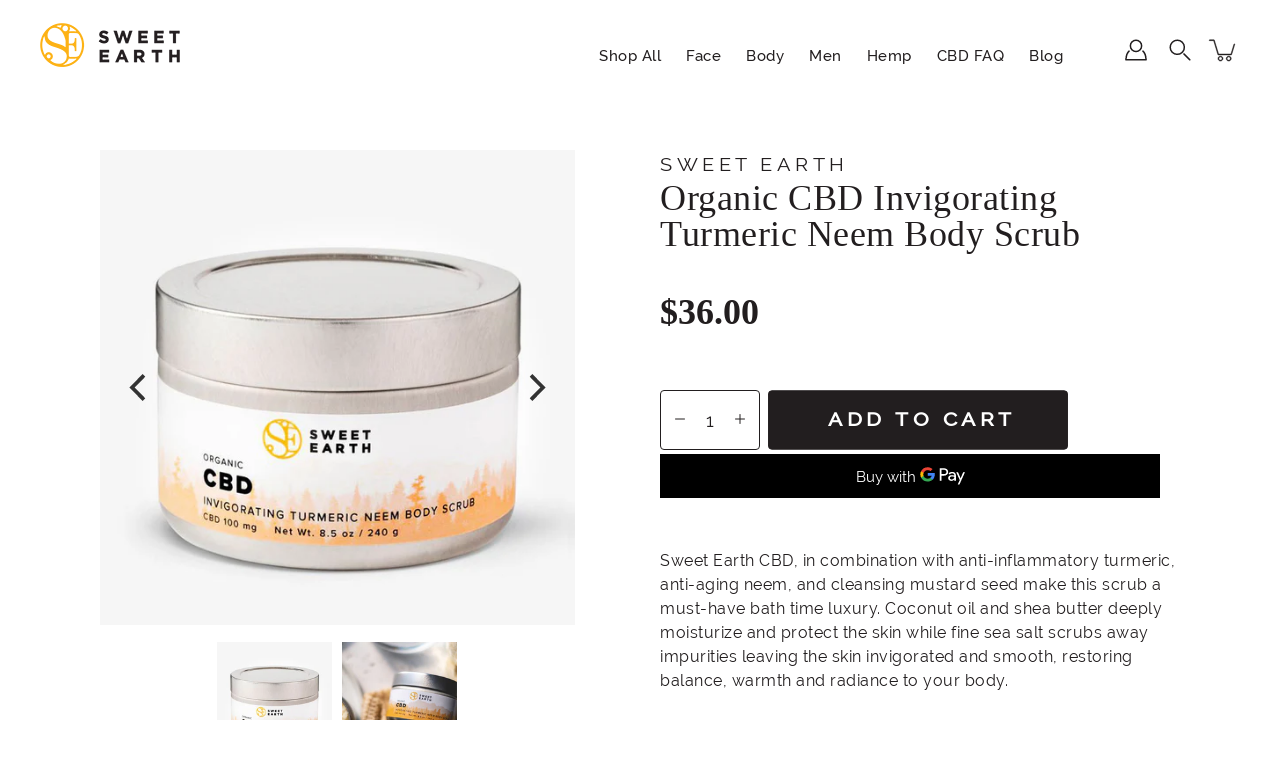

--- FILE ---
content_type: text/html; charset=utf-8
request_url: https://sweetearthskincare.com/collections/all-products/products/organic-cbd-invigorating-turmeric-neem-body-scrub
body_size: 25120
content:
<!DOCTYPE html>
<!--[if IE 9]> <html class="ie9 no-js supports-no-cookies" lang="en"> <![endif]-->
<!--[if (gt IE 9)|!(IE)]><!--> <html class="no-js supports-no-cookies" lang="en"> <!--<![endif]-->

<head>
  





   <link rel="amphtml" href="https://sweetearthskincare.com/a/s/products/organic-cbd-invigorating-turmeric-neem-body-scrub">



  <meta charset="utf-8" />
  <meta http-equiv='X-UA-Compatible' content='IE= edge,chrome=1'>
  <link rel="canonical" href="https://sweetearthskincare.com/products/organic-cbd-invigorating-turmeric-neem-body-scrub" />
  <meta name="viewport" content="width=device-width, initial-scale=1">
  <link rel="prefetch" href="https://sweetearthskincare.com" as="document">
  <link rel="preconnect" href="https://fonts.gstatic.com">
  <link rel="stylesheet" href="https://use.typekit.net/qsp0eom.css">
  <link rel="preload" as="style" href="theme.css">
  <link rel="dns-prefetch" href="https://monorail-edge.shopifysvc.com">
  <link rel="preconnect" href="https://ajax.googleapis.com">
  <link rel="dns-prefetch" href="https://monorail-edge.shopifysvc.com">
  <!-- <link rel="preconnect dns-prefetch" as="font" href="https://fonts.shopifycdn.com"> -->
  <link rel="preconnect dns-prefetch" href="https://cdn.shopify.com">
  <link rel="preconnect dns-prefetch" href="https://v.shopify.com">
  <link rel="preconnect dns-prefetch" href="https://cdn.shopifycloud.com"><link rel="preconnect dns-prefetch" as="script" href="https://productreviews.shopifycdn.com"><title>Organic CBD Invigorating Turmeric Neem Body Scrub &ndash; Sweet Earth</title><link rel="shortcut icon" href="//sweetearthskincare.com/cdn/shop/files/sweet-earth_32x32.png?v=1614917971" type="image/png"><meta name="description" content="Sweet Earth CBD, in combination with anti-inflammatory turmeric, anti-aging neem, and cleansing mustard seed make this scrub a must-have bath time luxury. Coconut oil and shea butter deeply moisturize and protect the skin while fine sea salt scrubs away impurities leaving the skin invigorated and smooth, restoring bala">

<style>
:root {
    --color-footer-text: #221e1f;
    --color-footer-placeholder-text: rgba(34, 30, 31, 0.5);
    --color-footer-bg: #ffffff;
    --color-footer-bg-hover: rgba(34, 30, 31, 0.05);
    --color-footer-bottom-text: rgba(34, 30, 31, 0.7);
    --color-footer-bottom-bg: #ffffff;
    --color-footer-bottom-bg-hover: rgba(34, 30, 31, 0.05);
    --color-footer-bottom-border: rgba(34, 30, 31, 0.1);
}
</style><link href="//sweetearthskincare.com/cdn/shop/t/29/assets/theme.css?v=46423097916414168071659115301" rel="stylesheet" type="text/css" media="all" /><noscript id="no-js-style"><link href="//sweetearthskincare.com/cdn/shop/t/29/assets/no-js.scss.css?v=122164891680810635401658951939" rel="stylesheet" type="text/css" media="all" /></noscript><script>window.performance && window.performance.mark && window.performance.mark('shopify.content_for_header.start');</script><meta name="google-site-verification" content="Wu6vTLFs4qroKIl0W3mADHfsE51K6xhD1cpOaDf1ba4">
<meta name="google-site-verification" content="Zlt0t4OcBdDWxBZMQhS4eui_vvaA52gza9NxDbiKYTo">
<meta name="google-site-verification" content="eTprZ2rWGWC7ZBOmQErU88Pd4XiYgfwxSLk8PpV6qYk">
<meta id="shopify-digital-wallet" name="shopify-digital-wallet" content="/9577234495/digital_wallets/dialog">
<link rel="alternate" type="application/json+oembed" href="https://sweetearthskincare.com/products/organic-cbd-invigorating-turmeric-neem-body-scrub.oembed">
<script async="async" src="/checkouts/internal/preloads.js?locale=en-US"></script>
<script id="shopify-features" type="application/json">{"accessToken":"d2bf4c401fa36b479649f25d5ee802c6","betas":["rich-media-storefront-analytics"],"domain":"sweetearthskincare.com","predictiveSearch":true,"shopId":9577234495,"locale":"en"}</script>
<script>var Shopify = Shopify || {};
Shopify.shop = "sweetearthcbd.myshopify.com";
Shopify.locale = "en";
Shopify.currency = {"active":"USD","rate":"1.0"};
Shopify.country = "US";
Shopify.theme = {"name":"Modular - Unique Tabs - Redesign 1.27","id":121258868799,"schema_name":"Modular","schema_version":"1.9.2","theme_store_id":null,"role":"main"};
Shopify.theme.handle = "null";
Shopify.theme.style = {"id":null,"handle":null};
Shopify.cdnHost = "sweetearthskincare.com/cdn";
Shopify.routes = Shopify.routes || {};
Shopify.routes.root = "/";</script>
<script type="module">!function(o){(o.Shopify=o.Shopify||{}).modules=!0}(window);</script>
<script>!function(o){function n(){var o=[];function n(){o.push(Array.prototype.slice.apply(arguments))}return n.q=o,n}var t=o.Shopify=o.Shopify||{};t.loadFeatures=n(),t.autoloadFeatures=n()}(window);</script>
<script id="shop-js-analytics" type="application/json">{"pageType":"product"}</script>
<script defer="defer" async type="module" src="//sweetearthskincare.com/cdn/shopifycloud/shop-js/modules/v2/client.init-shop-cart-sync_D0dqhulL.en.esm.js"></script>
<script defer="defer" async type="module" src="//sweetearthskincare.com/cdn/shopifycloud/shop-js/modules/v2/chunk.common_CpVO7qML.esm.js"></script>
<script type="module">
  await import("//sweetearthskincare.com/cdn/shopifycloud/shop-js/modules/v2/client.init-shop-cart-sync_D0dqhulL.en.esm.js");
await import("//sweetearthskincare.com/cdn/shopifycloud/shop-js/modules/v2/chunk.common_CpVO7qML.esm.js");

  window.Shopify.SignInWithShop?.initShopCartSync?.({"fedCMEnabled":true,"windoidEnabled":true});

</script>
<script>(function() {
  var isLoaded = false;
  function asyncLoad() {
    if (isLoaded) return;
    isLoaded = true;
    var urls = ["https:\/\/chimpstatic.com\/mcjs-connected\/js\/users\/dfc233a7d0a00adb5da1f06a7\/9ea704b17dec7e0879900cb0c.js?shop=sweetearthcbd.myshopify.com","\/\/searchserverapi.com\/widgets\/shopify\/init.js?a=6D7v7o5H9x\u0026shop=sweetearthcbd.myshopify.com"];
    for (var i = 0; i < urls.length; i++) {
      var s = document.createElement('script');
      s.type = 'text/javascript';
      s.async = true;
      s.src = urls[i];
      var x = document.getElementsByTagName('script')[0];
      x.parentNode.insertBefore(s, x);
    }
  };
  if(window.attachEvent) {
    window.attachEvent('onload', asyncLoad);
  } else {
    window.addEventListener('load', asyncLoad, false);
  }
})();</script>
<script id="__st">var __st={"a":9577234495,"offset":-28800,"reqid":"1bd3073f-0bb9-4c35-a3b9-ac0864b88431-1764989134","pageurl":"sweetearthskincare.com\/collections\/all-products\/products\/organic-cbd-invigorating-turmeric-neem-body-scrub","u":"e211e2c7509f","p":"product","rtyp":"product","rid":4408798183487};</script>
<script>window.ShopifyPaypalV4VisibilityTracking = true;</script>
<script id="captcha-bootstrap">!function(){'use strict';const t='contact',e='account',n='new_comment',o=[[t,t],['blogs',n],['comments',n],[t,'customer']],c=[[e,'customer_login'],[e,'guest_login'],[e,'recover_customer_password'],[e,'create_customer']],r=t=>t.map((([t,e])=>`form[action*='/${t}']:not([data-nocaptcha='true']) input[name='form_type'][value='${e}']`)).join(','),a=t=>()=>t?[...document.querySelectorAll(t)].map((t=>t.form)):[];function s(){const t=[...o],e=r(t);return a(e)}const i='password',u='form_key',d=['recaptcha-v3-token','g-recaptcha-response','h-captcha-response',i],f=()=>{try{return window.sessionStorage}catch{return}},m='__shopify_v',_=t=>t.elements[u];function p(t,e,n=!1){try{const o=window.sessionStorage,c=JSON.parse(o.getItem(e)),{data:r}=function(t){const{data:e,action:n}=t;return t[m]||n?{data:e,action:n}:{data:t,action:n}}(c);for(const[e,n]of Object.entries(r))t.elements[e]&&(t.elements[e].value=n);n&&o.removeItem(e)}catch(o){console.error('form repopulation failed',{error:o})}}const l='form_type',E='cptcha';function T(t){t.dataset[E]=!0}const w=window,h=w.document,L='Shopify',v='ce_forms',y='captcha';let A=!1;((t,e)=>{const n=(g='f06e6c50-85a8-45c8-87d0-21a2b65856fe',I='https://cdn.shopify.com/shopifycloud/storefront-forms-hcaptcha/ce_storefront_forms_captcha_hcaptcha.v1.5.2.iife.js',D={infoText:'Protected by hCaptcha',privacyText:'Privacy',termsText:'Terms'},(t,e,n)=>{const o=w[L][v],c=o.bindForm;if(c)return c(t,g,e,D).then(n);var r;o.q.push([[t,g,e,D],n]),r=I,A||(h.body.append(Object.assign(h.createElement('script'),{id:'captcha-provider',async:!0,src:r})),A=!0)});var g,I,D;w[L]=w[L]||{},w[L][v]=w[L][v]||{},w[L][v].q=[],w[L][y]=w[L][y]||{},w[L][y].protect=function(t,e){n(t,void 0,e),T(t)},Object.freeze(w[L][y]),function(t,e,n,w,h,L){const[v,y,A,g]=function(t,e,n){const i=e?o:[],u=t?c:[],d=[...i,...u],f=r(d),m=r(i),_=r(d.filter((([t,e])=>n.includes(e))));return[a(f),a(m),a(_),s()]}(w,h,L),I=t=>{const e=t.target;return e instanceof HTMLFormElement?e:e&&e.form},D=t=>v().includes(t);t.addEventListener('submit',(t=>{const e=I(t);if(!e)return;const n=D(e)&&!e.dataset.hcaptchaBound&&!e.dataset.recaptchaBound,o=_(e),c=g().includes(e)&&(!o||!o.value);(n||c)&&t.preventDefault(),c&&!n&&(function(t){try{if(!f())return;!function(t){const e=f();if(!e)return;const n=_(t);if(!n)return;const o=n.value;o&&e.removeItem(o)}(t);const e=Array.from(Array(32),(()=>Math.random().toString(36)[2])).join('');!function(t,e){_(t)||t.append(Object.assign(document.createElement('input'),{type:'hidden',name:u})),t.elements[u].value=e}(t,e),function(t,e){const n=f();if(!n)return;const o=[...t.querySelectorAll(`input[type='${i}']`)].map((({name:t})=>t)),c=[...d,...o],r={};for(const[a,s]of new FormData(t).entries())c.includes(a)||(r[a]=s);n.setItem(e,JSON.stringify({[m]:1,action:t.action,data:r}))}(t,e)}catch(e){console.error('failed to persist form',e)}}(e),e.submit())}));const S=(t,e)=>{t&&!t.dataset[E]&&(n(t,e.some((e=>e===t))),T(t))};for(const o of['focusin','change'])t.addEventListener(o,(t=>{const e=I(t);D(e)&&S(e,y())}));const B=e.get('form_key'),M=e.get(l),P=B&&M;t.addEventListener('DOMContentLoaded',(()=>{const t=y();if(P)for(const e of t)e.elements[l].value===M&&p(e,B);[...new Set([...A(),...v().filter((t=>'true'===t.dataset.shopifyCaptcha))])].forEach((e=>S(e,t)))}))}(h,new URLSearchParams(w.location.search),n,t,e,['guest_login'])})(!1,!0)}();</script>
<script integrity="sha256-52AcMU7V7pcBOXWImdc/TAGTFKeNjmkeM1Pvks/DTgc=" data-source-attribution="shopify.loadfeatures" defer="defer" src="//sweetearthskincare.com/cdn/shopifycloud/storefront/assets/storefront/load_feature-81c60534.js" crossorigin="anonymous"></script>
<script data-source-attribution="shopify.dynamic_checkout.dynamic.init">var Shopify=Shopify||{};Shopify.PaymentButton=Shopify.PaymentButton||{isStorefrontPortableWallets:!0,init:function(){window.Shopify.PaymentButton.init=function(){};var t=document.createElement("script");t.src="https://sweetearthskincare.com/cdn/shopifycloud/portable-wallets/latest/portable-wallets.en.js",t.type="module",document.head.appendChild(t)}};
</script>
<script data-source-attribution="shopify.dynamic_checkout.buyer_consent">
  function portableWalletsHideBuyerConsent(e){var t=document.getElementById("shopify-buyer-consent"),n=document.getElementById("shopify-subscription-policy-button");t&&n&&(t.classList.add("hidden"),t.setAttribute("aria-hidden","true"),n.removeEventListener("click",e))}function portableWalletsShowBuyerConsent(e){var t=document.getElementById("shopify-buyer-consent"),n=document.getElementById("shopify-subscription-policy-button");t&&n&&(t.classList.remove("hidden"),t.removeAttribute("aria-hidden"),n.addEventListener("click",e))}window.Shopify?.PaymentButton&&(window.Shopify.PaymentButton.hideBuyerConsent=portableWalletsHideBuyerConsent,window.Shopify.PaymentButton.showBuyerConsent=portableWalletsShowBuyerConsent);
</script>
<script>
  function portableWalletsCleanup(e){e&&e.src&&console.error("Failed to load portable wallets script "+e.src);var t=document.querySelectorAll("shopify-accelerated-checkout .shopify-payment-button__skeleton, shopify-accelerated-checkout-cart .wallet-cart-button__skeleton"),e=document.getElementById("shopify-buyer-consent");for(let e=0;e<t.length;e++)t[e].remove();e&&e.remove()}function portableWalletsNotLoadedAsModule(e){e instanceof ErrorEvent&&"string"==typeof e.message&&e.message.includes("import.meta")&&"string"==typeof e.filename&&e.filename.includes("portable-wallets")&&(window.removeEventListener("error",portableWalletsNotLoadedAsModule),window.Shopify.PaymentButton.failedToLoad=e,"loading"===document.readyState?document.addEventListener("DOMContentLoaded",window.Shopify.PaymentButton.init):window.Shopify.PaymentButton.init())}window.addEventListener("error",portableWalletsNotLoadedAsModule);
</script>

<script type="module" src="https://sweetearthskincare.com/cdn/shopifycloud/portable-wallets/latest/portable-wallets.en.js" onError="portableWalletsCleanup(this)" crossorigin="anonymous"></script>
<script nomodule>
  document.addEventListener("DOMContentLoaded", portableWalletsCleanup);
</script>

<link id="shopify-accelerated-checkout-styles" rel="stylesheet" media="screen" href="https://sweetearthskincare.com/cdn/shopifycloud/portable-wallets/latest/accelerated-checkout-backwards-compat.css" crossorigin="anonymous">
<style id="shopify-accelerated-checkout-cart">
        #shopify-buyer-consent {
  margin-top: 1em;
  display: inline-block;
  width: 100%;
}

#shopify-buyer-consent.hidden {
  display: none;
}

#shopify-subscription-policy-button {
  background: none;
  border: none;
  padding: 0;
  text-decoration: underline;
  font-size: inherit;
  cursor: pointer;
}

#shopify-subscription-policy-button::before {
  box-shadow: none;
}

      </style>

<script>window.performance && window.performance.mark && window.performance.mark('shopify.content_for_header.end');</script>

  <link href="//sweetearthskincare.com/cdn/shop/t/29/assets/gang-custom-css-shopify--main.css?v=111603181540343972631658951939" rel="stylesheet" type="text/css" media="all" />
<meta property="og:image" content="https://cdn.shopify.com/s/files/1/0095/7723/4495/products/Sweet-Earth-Organic-CBD-Invigorating-Turmeric-Neem-Body-Scrub-_1.jpg?v=1615231546" />
<meta property="og:image:secure_url" content="https://cdn.shopify.com/s/files/1/0095/7723/4495/products/Sweet-Earth-Organic-CBD-Invigorating-Turmeric-Neem-Body-Scrub-_1.jpg?v=1615231546" />
<meta property="og:image:width" content="720" />
<meta property="og:image:height" content="720" />
<link href="https://monorail-edge.shopifysvc.com" rel="dns-prefetch">
<script>(function(){if ("sendBeacon" in navigator && "performance" in window) {try {var session_token_from_headers = performance.getEntriesByType('navigation')[0].serverTiming.find(x => x.name == '_s').description;} catch {var session_token_from_headers = undefined;}var session_cookie_matches = document.cookie.match(/_shopify_s=([^;]*)/);var session_token_from_cookie = session_cookie_matches && session_cookie_matches.length === 2 ? session_cookie_matches[1] : "";var session_token = session_token_from_headers || session_token_from_cookie || "";function handle_abandonment_event(e) {var entries = performance.getEntries().filter(function(entry) {return /monorail-edge.shopifysvc.com/.test(entry.name);});if (!window.abandonment_tracked && entries.length === 0) {window.abandonment_tracked = true;var currentMs = Date.now();var navigation_start = performance.timing.navigationStart;var payload = {shop_id: 9577234495,url: window.location.href,navigation_start,duration: currentMs - navigation_start,session_token,page_type: "product"};window.navigator.sendBeacon("https://monorail-edge.shopifysvc.com/v1/produce", JSON.stringify({schema_id: "online_store_buyer_site_abandonment/1.1",payload: payload,metadata: {event_created_at_ms: currentMs,event_sent_at_ms: currentMs}}));}}window.addEventListener('pagehide', handle_abandonment_event);}}());</script>
<script id="web-pixels-manager-setup">(function e(e,d,r,n,o){if(void 0===o&&(o={}),!Boolean(null===(a=null===(i=window.Shopify)||void 0===i?void 0:i.analytics)||void 0===a?void 0:a.replayQueue)){var i,a;window.Shopify=window.Shopify||{};var t=window.Shopify;t.analytics=t.analytics||{};var s=t.analytics;s.replayQueue=[],s.publish=function(e,d,r){return s.replayQueue.push([e,d,r]),!0};try{self.performance.mark("wpm:start")}catch(e){}var l=function(){var e={modern:/Edge?\/(1{2}[4-9]|1[2-9]\d|[2-9]\d{2}|\d{4,})\.\d+(\.\d+|)|Firefox\/(1{2}[4-9]|1[2-9]\d|[2-9]\d{2}|\d{4,})\.\d+(\.\d+|)|Chrom(ium|e)\/(9{2}|\d{3,})\.\d+(\.\d+|)|(Maci|X1{2}).+ Version\/(15\.\d+|(1[6-9]|[2-9]\d|\d{3,})\.\d+)([,.]\d+|)( \(\w+\)|)( Mobile\/\w+|) Safari\/|Chrome.+OPR\/(9{2}|\d{3,})\.\d+\.\d+|(CPU[ +]OS|iPhone[ +]OS|CPU[ +]iPhone|CPU IPhone OS|CPU iPad OS)[ +]+(15[._]\d+|(1[6-9]|[2-9]\d|\d{3,})[._]\d+)([._]\d+|)|Android:?[ /-](13[3-9]|1[4-9]\d|[2-9]\d{2}|\d{4,})(\.\d+|)(\.\d+|)|Android.+Firefox\/(13[5-9]|1[4-9]\d|[2-9]\d{2}|\d{4,})\.\d+(\.\d+|)|Android.+Chrom(ium|e)\/(13[3-9]|1[4-9]\d|[2-9]\d{2}|\d{4,})\.\d+(\.\d+|)|SamsungBrowser\/([2-9]\d|\d{3,})\.\d+/,legacy:/Edge?\/(1[6-9]|[2-9]\d|\d{3,})\.\d+(\.\d+|)|Firefox\/(5[4-9]|[6-9]\d|\d{3,})\.\d+(\.\d+|)|Chrom(ium|e)\/(5[1-9]|[6-9]\d|\d{3,})\.\d+(\.\d+|)([\d.]+$|.*Safari\/(?![\d.]+ Edge\/[\d.]+$))|(Maci|X1{2}).+ Version\/(10\.\d+|(1[1-9]|[2-9]\d|\d{3,})\.\d+)([,.]\d+|)( \(\w+\)|)( Mobile\/\w+|) Safari\/|Chrome.+OPR\/(3[89]|[4-9]\d|\d{3,})\.\d+\.\d+|(CPU[ +]OS|iPhone[ +]OS|CPU[ +]iPhone|CPU IPhone OS|CPU iPad OS)[ +]+(10[._]\d+|(1[1-9]|[2-9]\d|\d{3,})[._]\d+)([._]\d+|)|Android:?[ /-](13[3-9]|1[4-9]\d|[2-9]\d{2}|\d{4,})(\.\d+|)(\.\d+|)|Mobile Safari.+OPR\/([89]\d|\d{3,})\.\d+\.\d+|Android.+Firefox\/(13[5-9]|1[4-9]\d|[2-9]\d{2}|\d{4,})\.\d+(\.\d+|)|Android.+Chrom(ium|e)\/(13[3-9]|1[4-9]\d|[2-9]\d{2}|\d{4,})\.\d+(\.\d+|)|Android.+(UC? ?Browser|UCWEB|U3)[ /]?(15\.([5-9]|\d{2,})|(1[6-9]|[2-9]\d|\d{3,})\.\d+)\.\d+|SamsungBrowser\/(5\.\d+|([6-9]|\d{2,})\.\d+)|Android.+MQ{2}Browser\/(14(\.(9|\d{2,})|)|(1[5-9]|[2-9]\d|\d{3,})(\.\d+|))(\.\d+|)|K[Aa][Ii]OS\/(3\.\d+|([4-9]|\d{2,})\.\d+)(\.\d+|)/},d=e.modern,r=e.legacy,n=navigator.userAgent;return n.match(d)?"modern":n.match(r)?"legacy":"unknown"}(),u="modern"===l?"modern":"legacy",c=(null!=n?n:{modern:"",legacy:""})[u],f=function(e){return[e.baseUrl,"/wpm","/b",e.hashVersion,"modern"===e.buildTarget?"m":"l",".js"].join("")}({baseUrl:d,hashVersion:r,buildTarget:u}),m=function(e){var d=e.version,r=e.bundleTarget,n=e.surface,o=e.pageUrl,i=e.monorailEndpoint;return{emit:function(e){var a=e.status,t=e.errorMsg,s=(new Date).getTime(),l=JSON.stringify({metadata:{event_sent_at_ms:s},events:[{schema_id:"web_pixels_manager_load/3.1",payload:{version:d,bundle_target:r,page_url:o,status:a,surface:n,error_msg:t},metadata:{event_created_at_ms:s}}]});if(!i)return console&&console.warn&&console.warn("[Web Pixels Manager] No Monorail endpoint provided, skipping logging."),!1;try{return self.navigator.sendBeacon.bind(self.navigator)(i,l)}catch(e){}var u=new XMLHttpRequest;try{return u.open("POST",i,!0),u.setRequestHeader("Content-Type","text/plain"),u.send(l),!0}catch(e){return console&&console.warn&&console.warn("[Web Pixels Manager] Got an unhandled error while logging to Monorail."),!1}}}}({version:r,bundleTarget:l,surface:e.surface,pageUrl:self.location.href,monorailEndpoint:e.monorailEndpoint});try{o.browserTarget=l,function(e){var d=e.src,r=e.async,n=void 0===r||r,o=e.onload,i=e.onerror,a=e.sri,t=e.scriptDataAttributes,s=void 0===t?{}:t,l=document.createElement("script"),u=document.querySelector("head"),c=document.querySelector("body");if(l.async=n,l.src=d,a&&(l.integrity=a,l.crossOrigin="anonymous"),s)for(var f in s)if(Object.prototype.hasOwnProperty.call(s,f))try{l.dataset[f]=s[f]}catch(e){}if(o&&l.addEventListener("load",o),i&&l.addEventListener("error",i),u)u.appendChild(l);else{if(!c)throw new Error("Did not find a head or body element to append the script");c.appendChild(l)}}({src:f,async:!0,onload:function(){if(!function(){var e,d;return Boolean(null===(d=null===(e=window.Shopify)||void 0===e?void 0:e.analytics)||void 0===d?void 0:d.initialized)}()){var d=window.webPixelsManager.init(e)||void 0;if(d){var r=window.Shopify.analytics;r.replayQueue.forEach((function(e){var r=e[0],n=e[1],o=e[2];d.publishCustomEvent(r,n,o)})),r.replayQueue=[],r.publish=d.publishCustomEvent,r.visitor=d.visitor,r.initialized=!0}}},onerror:function(){return m.emit({status:"failed",errorMsg:"".concat(f," has failed to load")})},sri:function(e){var d=/^sha384-[A-Za-z0-9+/=]+$/;return"string"==typeof e&&d.test(e)}(c)?c:"",scriptDataAttributes:o}),m.emit({status:"loading"})}catch(e){m.emit({status:"failed",errorMsg:(null==e?void 0:e.message)||"Unknown error"})}}})({shopId: 9577234495,storefrontBaseUrl: "https://sweetearthskincare.com",extensionsBaseUrl: "https://extensions.shopifycdn.com/cdn/shopifycloud/web-pixels-manager",monorailEndpoint: "https://monorail-edge.shopifysvc.com/unstable/produce_batch",surface: "storefront-renderer",enabledBetaFlags: ["2dca8a86"],webPixelsConfigList: [{"id":"392429631","configuration":"{\"config\":\"{\\\"pixel_id\\\":\\\"AW-593020683\\\",\\\"target_country\\\":\\\"US\\\",\\\"gtag_events\\\":[{\\\"type\\\":\\\"search\\\",\\\"action_label\\\":\\\"AW-593020683\\\/DHaJCLfXwt0BEIuO45oC\\\"},{\\\"type\\\":\\\"begin_checkout\\\",\\\"action_label\\\":\\\"AW-593020683\\\/qMl-CLTXwt0BEIuO45oC\\\"},{\\\"type\\\":\\\"view_item\\\",\\\"action_label\\\":[\\\"AW-593020683\\\/0E5GCK7Xwt0BEIuO45oC\\\",\\\"MC-5JQ8LE9ET8\\\"]},{\\\"type\\\":\\\"purchase\\\",\\\"action_label\\\":[\\\"AW-593020683\\\/zq2CCKvXwt0BEIuO45oC\\\",\\\"MC-5JQ8LE9ET8\\\"]},{\\\"type\\\":\\\"page_view\\\",\\\"action_label\\\":[\\\"AW-593020683\\\/t4YcCKjXwt0BEIuO45oC\\\",\\\"MC-5JQ8LE9ET8\\\"]},{\\\"type\\\":\\\"add_payment_info\\\",\\\"action_label\\\":\\\"AW-593020683\\\/0-85CLrXwt0BEIuO45oC\\\"},{\\\"type\\\":\\\"add_to_cart\\\",\\\"action_label\\\":\\\"AW-593020683\\\/PKzXCLHXwt0BEIuO45oC\\\"}],\\\"enable_monitoring_mode\\\":false}\"}","eventPayloadVersion":"v1","runtimeContext":"OPEN","scriptVersion":"b2a88bafab3e21179ed38636efcd8a93","type":"APP","apiClientId":1780363,"privacyPurposes":[],"dataSharingAdjustments":{"protectedCustomerApprovalScopes":["read_customer_address","read_customer_email","read_customer_name","read_customer_personal_data","read_customer_phone"]}},{"id":"99221567","configuration":"{\"pixel_id\":\"3404343419617596\",\"pixel_type\":\"facebook_pixel\",\"metaapp_system_user_token\":\"-\"}","eventPayloadVersion":"v1","runtimeContext":"OPEN","scriptVersion":"ca16bc87fe92b6042fbaa3acc2fbdaa6","type":"APP","apiClientId":2329312,"privacyPurposes":["ANALYTICS","MARKETING","SALE_OF_DATA"],"dataSharingAdjustments":{"protectedCustomerApprovalScopes":["read_customer_address","read_customer_email","read_customer_name","read_customer_personal_data","read_customer_phone"]}},{"id":"78381119","configuration":"{\"tagID\":\"2612556637587\"}","eventPayloadVersion":"v1","runtimeContext":"STRICT","scriptVersion":"18031546ee651571ed29edbe71a3550b","type":"APP","apiClientId":3009811,"privacyPurposes":["ANALYTICS","MARKETING","SALE_OF_DATA"],"dataSharingAdjustments":{"protectedCustomerApprovalScopes":["read_customer_address","read_customer_email","read_customer_name","read_customer_personal_data","read_customer_phone"]}},{"id":"100663359","eventPayloadVersion":"v1","runtimeContext":"LAX","scriptVersion":"1","type":"CUSTOM","privacyPurposes":["ANALYTICS"],"name":"Google Analytics tag (migrated)"},{"id":"shopify-app-pixel","configuration":"{}","eventPayloadVersion":"v1","runtimeContext":"STRICT","scriptVersion":"0450","apiClientId":"shopify-pixel","type":"APP","privacyPurposes":["ANALYTICS","MARKETING"]},{"id":"shopify-custom-pixel","eventPayloadVersion":"v1","runtimeContext":"LAX","scriptVersion":"0450","apiClientId":"shopify-pixel","type":"CUSTOM","privacyPurposes":["ANALYTICS","MARKETING"]}],isMerchantRequest: false,initData: {"shop":{"name":"Sweet Earth","paymentSettings":{"currencyCode":"USD"},"myshopifyDomain":"sweetearthcbd.myshopify.com","countryCode":"US","storefrontUrl":"https:\/\/sweetearthskincare.com"},"customer":null,"cart":null,"checkout":null,"productVariants":[{"price":{"amount":36.0,"currencyCode":"USD"},"product":{"title":"Organic CBD Invigorating Turmeric Neem Body Scrub","vendor":"Sweet Earth","id":"4408798183487","untranslatedTitle":"Organic CBD Invigorating Turmeric Neem Body Scrub","url":"\/products\/organic-cbd-invigorating-turmeric-neem-body-scrub","type":"Cleanser"},"id":"31422319525951","image":{"src":"\/\/sweetearthskincare.com\/cdn\/shop\/products\/Sweet-Earth-Organic-CBD-Invigorating-Turmeric-Neem-Body-Scrub-_1.jpg?v=1615231546"},"sku":"","title":"Default Title","untranslatedTitle":"Default Title"}],"purchasingCompany":null},},"https://sweetearthskincare.com/cdn","ae1676cfwd2530674p4253c800m34e853cb",{"modern":"","legacy":""},{"shopId":"9577234495","storefrontBaseUrl":"https:\/\/sweetearthskincare.com","extensionBaseUrl":"https:\/\/extensions.shopifycdn.com\/cdn\/shopifycloud\/web-pixels-manager","surface":"storefront-renderer","enabledBetaFlags":"[\"2dca8a86\"]","isMerchantRequest":"false","hashVersion":"ae1676cfwd2530674p4253c800m34e853cb","publish":"custom","events":"[[\"page_viewed\",{}],[\"product_viewed\",{\"productVariant\":{\"price\":{\"amount\":36.0,\"currencyCode\":\"USD\"},\"product\":{\"title\":\"Organic CBD Invigorating Turmeric Neem Body Scrub\",\"vendor\":\"Sweet Earth\",\"id\":\"4408798183487\",\"untranslatedTitle\":\"Organic CBD Invigorating Turmeric Neem Body Scrub\",\"url\":\"\/products\/organic-cbd-invigorating-turmeric-neem-body-scrub\",\"type\":\"Cleanser\"},\"id\":\"31422319525951\",\"image\":{\"src\":\"\/\/sweetearthskincare.com\/cdn\/shop\/products\/Sweet-Earth-Organic-CBD-Invigorating-Turmeric-Neem-Body-Scrub-_1.jpg?v=1615231546\"},\"sku\":\"\",\"title\":\"Default Title\",\"untranslatedTitle\":\"Default Title\"}}]]"});</script><script>
  window.ShopifyAnalytics = window.ShopifyAnalytics || {};
  window.ShopifyAnalytics.meta = window.ShopifyAnalytics.meta || {};
  window.ShopifyAnalytics.meta.currency = 'USD';
  var meta = {"product":{"id":4408798183487,"gid":"gid:\/\/shopify\/Product\/4408798183487","vendor":"Sweet Earth","type":"Cleanser","variants":[{"id":31422319525951,"price":3600,"name":"Organic CBD Invigorating Turmeric Neem Body Scrub","public_title":null,"sku":""}],"remote":false},"page":{"pageType":"product","resourceType":"product","resourceId":4408798183487}};
  for (var attr in meta) {
    window.ShopifyAnalytics.meta[attr] = meta[attr];
  }
</script>
<script class="analytics">
  (function () {
    var customDocumentWrite = function(content) {
      var jquery = null;

      if (window.jQuery) {
        jquery = window.jQuery;
      } else if (window.Checkout && window.Checkout.$) {
        jquery = window.Checkout.$;
      }

      if (jquery) {
        jquery('body').append(content);
      }
    };

    var hasLoggedConversion = function(token) {
      if (token) {
        return document.cookie.indexOf('loggedConversion=' + token) !== -1;
      }
      return false;
    }

    var setCookieIfConversion = function(token) {
      if (token) {
        var twoMonthsFromNow = new Date(Date.now());
        twoMonthsFromNow.setMonth(twoMonthsFromNow.getMonth() + 2);

        document.cookie = 'loggedConversion=' + token + '; expires=' + twoMonthsFromNow;
      }
    }

    var trekkie = window.ShopifyAnalytics.lib = window.trekkie = window.trekkie || [];
    if (trekkie.integrations) {
      return;
    }
    trekkie.methods = [
      'identify',
      'page',
      'ready',
      'track',
      'trackForm',
      'trackLink'
    ];
    trekkie.factory = function(method) {
      return function() {
        var args = Array.prototype.slice.call(arguments);
        args.unshift(method);
        trekkie.push(args);
        return trekkie;
      };
    };
    for (var i = 0; i < trekkie.methods.length; i++) {
      var key = trekkie.methods[i];
      trekkie[key] = trekkie.factory(key);
    }
    trekkie.load = function(config) {
      trekkie.config = config || {};
      trekkie.config.initialDocumentCookie = document.cookie;
      var first = document.getElementsByTagName('script')[0];
      var script = document.createElement('script');
      script.type = 'text/javascript';
      script.onerror = function(e) {
        var scriptFallback = document.createElement('script');
        scriptFallback.type = 'text/javascript';
        scriptFallback.onerror = function(error) {
                var Monorail = {
      produce: function produce(monorailDomain, schemaId, payload) {
        var currentMs = new Date().getTime();
        var event = {
          schema_id: schemaId,
          payload: payload,
          metadata: {
            event_created_at_ms: currentMs,
            event_sent_at_ms: currentMs
          }
        };
        return Monorail.sendRequest("https://" + monorailDomain + "/v1/produce", JSON.stringify(event));
      },
      sendRequest: function sendRequest(endpointUrl, payload) {
        // Try the sendBeacon API
        if (window && window.navigator && typeof window.navigator.sendBeacon === 'function' && typeof window.Blob === 'function' && !Monorail.isIos12()) {
          var blobData = new window.Blob([payload], {
            type: 'text/plain'
          });

          if (window.navigator.sendBeacon(endpointUrl, blobData)) {
            return true;
          } // sendBeacon was not successful

        } // XHR beacon

        var xhr = new XMLHttpRequest();

        try {
          xhr.open('POST', endpointUrl);
          xhr.setRequestHeader('Content-Type', 'text/plain');
          xhr.send(payload);
        } catch (e) {
          console.log(e);
        }

        return false;
      },
      isIos12: function isIos12() {
        return window.navigator.userAgent.lastIndexOf('iPhone; CPU iPhone OS 12_') !== -1 || window.navigator.userAgent.lastIndexOf('iPad; CPU OS 12_') !== -1;
      }
    };
    Monorail.produce('monorail-edge.shopifysvc.com',
      'trekkie_storefront_load_errors/1.1',
      {shop_id: 9577234495,
      theme_id: 121258868799,
      app_name: "storefront",
      context_url: window.location.href,
      source_url: "//sweetearthskincare.com/cdn/s/trekkie.storefront.94e7babdf2ec3663c2b14be7d5a3b25b9303ebb0.min.js"});

        };
        scriptFallback.async = true;
        scriptFallback.src = '//sweetearthskincare.com/cdn/s/trekkie.storefront.94e7babdf2ec3663c2b14be7d5a3b25b9303ebb0.min.js';
        first.parentNode.insertBefore(scriptFallback, first);
      };
      script.async = true;
      script.src = '//sweetearthskincare.com/cdn/s/trekkie.storefront.94e7babdf2ec3663c2b14be7d5a3b25b9303ebb0.min.js';
      first.parentNode.insertBefore(script, first);
    };
    trekkie.load(
      {"Trekkie":{"appName":"storefront","development":false,"defaultAttributes":{"shopId":9577234495,"isMerchantRequest":null,"themeId":121258868799,"themeCityHash":"18365008077190480954","contentLanguage":"en","currency":"USD","eventMetadataId":"fa78915c-3f06-4f66-87f2-e3858f200213"},"isServerSideCookieWritingEnabled":true,"monorailRegion":"shop_domain","enabledBetaFlags":["f0df213a"]},"Session Attribution":{},"S2S":{"facebookCapiEnabled":false,"source":"trekkie-storefront-renderer","apiClientId":580111}}
    );

    var loaded = false;
    trekkie.ready(function() {
      if (loaded) return;
      loaded = true;

      window.ShopifyAnalytics.lib = window.trekkie;

      var originalDocumentWrite = document.write;
      document.write = customDocumentWrite;
      try { window.ShopifyAnalytics.merchantGoogleAnalytics.call(this); } catch(error) {};
      document.write = originalDocumentWrite;

      window.ShopifyAnalytics.lib.page(null,{"pageType":"product","resourceType":"product","resourceId":4408798183487,"shopifyEmitted":true});

      var match = window.location.pathname.match(/checkouts\/(.+)\/(thank_you|post_purchase)/)
      var token = match? match[1]: undefined;
      if (!hasLoggedConversion(token)) {
        setCookieIfConversion(token);
        window.ShopifyAnalytics.lib.track("Viewed Product",{"currency":"USD","variantId":31422319525951,"productId":4408798183487,"productGid":"gid:\/\/shopify\/Product\/4408798183487","name":"Organic CBD Invigorating Turmeric Neem Body Scrub","price":"36.00","sku":"","brand":"Sweet Earth","variant":null,"category":"Cleanser","nonInteraction":true,"remote":false},undefined,undefined,{"shopifyEmitted":true});
      window.ShopifyAnalytics.lib.track("monorail:\/\/trekkie_storefront_viewed_product\/1.1",{"currency":"USD","variantId":31422319525951,"productId":4408798183487,"productGid":"gid:\/\/shopify\/Product\/4408798183487","name":"Organic CBD Invigorating Turmeric Neem Body Scrub","price":"36.00","sku":"","brand":"Sweet Earth","variant":null,"category":"Cleanser","nonInteraction":true,"remote":false,"referer":"https:\/\/sweetearthskincare.com\/collections\/all-products\/products\/organic-cbd-invigorating-turmeric-neem-body-scrub"});
      }
    });


        var eventsListenerScript = document.createElement('script');
        eventsListenerScript.async = true;
        eventsListenerScript.src = "//sweetearthskincare.com/cdn/shopifycloud/storefront/assets/shop_events_listener-3da45d37.js";
        document.getElementsByTagName('head')[0].appendChild(eventsListenerScript);

})();</script>
  <script>
  if (!window.ga || (window.ga && typeof window.ga !== 'function')) {
    window.ga = function ga() {
      (window.ga.q = window.ga.q || []).push(arguments);
      if (window.Shopify && window.Shopify.analytics && typeof window.Shopify.analytics.publish === 'function') {
        window.Shopify.analytics.publish("ga_stub_called", {}, {sendTo: "google_osp_migration"});
      }
      console.error("Shopify's Google Analytics stub called with:", Array.from(arguments), "\nSee https://help.shopify.com/manual/promoting-marketing/pixels/pixel-migration#google for more information.");
    };
    if (window.Shopify && window.Shopify.analytics && typeof window.Shopify.analytics.publish === 'function') {
      window.Shopify.analytics.publish("ga_stub_initialized", {}, {sendTo: "google_osp_migration"});
    }
  }
</script>
<script
  defer
  src="https://sweetearthskincare.com/cdn/shopifycloud/perf-kit/shopify-perf-kit-2.1.2.min.js"
  data-application="storefront-renderer"
  data-shop-id="9577234495"
  data-render-region="gcp-us-east1"
  data-page-type="product"
  data-theme-instance-id="121258868799"
  data-theme-name="Modular"
  data-theme-version="1.9.2"
  data-monorail-region="shop_domain"
  data-resource-timing-sampling-rate="10"
  data-shs="true"
  data-shs-beacon="true"
  data-shs-export-with-fetch="true"
  data-shs-logs-sample-rate="1"
></script>
</head><body id="organic-cbd-invigorating-turmeric-neem-body-scrub" class="is-page-loading template-product allow-text-animations allow-grid-animations allow-image-animations no-outline">
  <a class="in-page-link skip-link" href="#MainContent">Skip to content</a><div id="shopify-section-popup" class="shopify-section"><!-- /snippets/popup.liquid --><div data-section-id="popup" data-section-type="popup"></div>


</div><div class="pageWrap"><div id="shopify-section-announcement" class="shopify-section"></div><div id="shopify-section-header" class="shopify-section shopify-section-header">
<style>
  .main-logo__image { max-width: 140px; }
  @media screen and (max-width: 549px) {
	  .main-logo__image { width: 140px; max-width: 100%; }
  }
</style><header class="site-header header--no-bg header--is-standard header--logo_left_links_right header--standard " data-section-type="header" id="header" data-scroll-lock-fill-gap>
	<div class="container">
		<div class="row"><div class="nav-item main-logo "><a href="/" class="main-logo__image visible-nav-link" data-width="140"><img src="//sweetearthskincare.com/cdn/shop/files/sweet-earth-logo_500x.png?v=1614938250" class="logo logo-home lazyload" data-aspectratio="3.1818181818181817" alt="Sweet Earth Skincare"><img src="//sweetearthskincare.com/cdn/shop/files/sweet-earth-logo_500x.png?v=1614938250" class="logo logo-other lazyload" data-aspectratio="3.1818181818181817" alt="Sweet Earth Skincare"></a></div><div class="header-fix-cont">
				<div class="header-fix-cont-inner">
					<nav role="navigation" class="nav-standard nav-main">
<nav class="menu ">
	
<li class="menu-item menu-item--dropdown">
				<!-- LINKS -->
				<a href="/collections/all-products">Shop All</a></li><li class="menu-item menu-item--dropdown">
				<!-- LINKS -->
				<a href="/collections/face">Face</a></li><li class="menu-item menu-item--dropdown">
				<!-- LINKS -->
				<a href="/collections/body">Body</a></li><li class="menu-item menu-item--dropdown">
				<!-- LINKS -->
				<a href="/collections/men">Men</a></li><li class="menu-item menu-item--dropdown">
				<!-- LINKS -->
				<a href="/collections/hemp">Hemp</a></li><li class="menu-item menu-item--dropdown">
				<!-- LINKS -->
				<a href="/pages/cbd-frequently-asked-questions">CBD FAQ</a></li><li class="menu-item menu-item--dropdown">
				<!-- LINKS -->
				<a href="/blogs/blog">Blog</a></li></nav><div class="nav-search">
	<div class="nav-search-overlay">
		<div class="nav-search-scroller" data-scroll-lock-fill-gap>
			<div class="nav-search-container container">
				<div class="search-form__sticky-container">
					<form action="/search" method="get" class="search-form" role="search" autocomplete="off" autocorrect="off" autocapitalize="off" spellcheck="false" maxlength="250">
						<div class="inputGroup">
							<label for="search-field" class="accessible-label">Search</label>
							<input type="search" name="q" class="nav-search-input" tabindex="-1" id="search-field" placeholder="Search ..." value="" />
							<input type="hidden" name="type" value="product" />
							<input type="hidden" name="options[prefix]" class="nav-search-options" value="last" />
							<button tabindex="-1" type="submit" class="nav-search-submit"><svg version="1.1" xmlns="http://www.w3.org/2000/svg" width="24" height="24" viewBox="0 0 1024 1024" class="icon icon-submit"><path d="M1023.998 511.724v-6.44c-0.108-1.288-0.706-2.417-1.605-3.215l-0.005-0.005c0-1.61-1.61-1.61-1.61-3.22s-1.61-1.61-1.61-3.22c-0.89 0-1.61-0.72-1.61-1.61v0l-365.484-378.365c-6.058-5.789-14.286-9.354-23.346-9.354s-17.288 3.564-23.358 9.366l0.013-0.013c-6.101 5.61-9.909 13.631-9.909 22.541s3.81 16.931 9.888 22.52l0.022 0.020 307.522 318.793h-880.705c-17.785 0-32.201 14.417-32.201 32.201s14.417 32.201 32.201 32.201v0h887.145l-313.962 318.793c-5.226 5.704-8.429 13.338-8.429 21.72 0 9.19 3.851 17.481 10.025 23.347l0.014 0.013c5.61 6.101 13.631 9.909 22.541 9.909s16.931-3.81 22.52-9.888l0.020-0.022 363.874-370.315c0-1.61 0-1.61 1.61-3.22 0.89 0 1.61-0.72 1.61-1.61v0c0-1.61 1.61-1.61 1.61-3.22h1.61v-3.22c0.904-0.803 1.502-1.932 1.608-3.203l0.002-0.017v-11.27z"></path></svg></button>
						</div>

						<label for="search-field" class="icon-search"><svg version="1.1" xmlns="http://www.w3.org/2000/svg" width="22" height="22" viewBox="0 0 1024 1024" class="icon icon-search">
    <path fill="none" stroke-linejoin="miter" stroke-linecap="butt" stroke-miterlimit="4" stroke-width="69.8182" stroke="#000" d="M715.636 385.939c0 182.087-147.61 329.697-329.697 329.697s-329.697-147.61-329.697-329.697c0-182.087 147.61-329.697 329.697-329.697s329.697 147.61 329.697 329.697z"></path>
    <path fill="none" stroke-linejoin="miter" stroke-linecap="round" stroke-miterlimit="4" stroke-width="69.8182" stroke="#000" d="M696.242 696.242l271.515 271.515"></path>
</svg></label>
						<a href="#" tabindex="-1" class="js-searchToggle js-searchToggle--close searchToggle searchToggle--close" aria-expanded="true"><svg version="1.1" xmlns="http://www.w3.org/2000/svg" width="24" height="24" viewBox="0 0 1024 1024" class="icon icon-close"><path d="M446.174 512l-432.542-432.542c-18.177-18.177-18.177-47.649 0-65.826s47.649-18.177 65.826 0l432.542 432.542 432.542-432.542c18.177-18.177 47.649-18.177 65.826 0s18.177 47.649 0 65.826l-432.542 432.542 432.542 432.542c18.177 18.177 18.177 47.649 0 65.826s-47.649 18.177-65.826 0l-432.542-432.542-432.542 432.542c-18.177 18.177-47.649 18.177-65.826 0s-18.177-47.649 0-65.826l432.542-432.542z"></path></svg></a>
					</form>
				</div>

				<div id="search-results" class="results"></div>
			</div>
		</div>
	</div>
</div></nav>

					<div class="header-icons">
						<a href="#menu" class="js-menuToggle menuToggle" data-target="nav" aria-expanded="false">
							<div id="hamburger-menu" class="icon-menu">
								<div class="diamond-bar"></div>
								<div id="hamburger-bar" class="icon-bar"></div>
							</div>
						</a><a href="/account" class="nav-item nav-item-fixed nav-account-link "><svg version="1.1" xmlns="http://www.w3.org/2000/svg" width="22" height="22" viewBox="0 0 1024 1024" class="icon icon-user">
	<path fill="none" stroke-linejoin="miter" stroke-linecap="butt" stroke-miterlimit="4" stroke-width="69.8182" stroke="#000" d="M775.083 319.747c0 145.297-117.786 263.083-263.083 263.083s-263.083-117.786-263.083-263.083c0-145.297 117.786-263.083 263.083-263.083s263.083 117.786 263.083 263.083z"></path>
	<path fill="none" stroke-linejoin="round" stroke-linecap="butt" stroke-miterlimit="4" stroke-width="69.8182" stroke="#000" d="M208.443 542.356c-107.931 94.44-161.897 236.1-161.897 424.98"></path>
	<path fill="none" stroke-linejoin="round" stroke-linecap="butt" stroke-miterlimit="4" stroke-width="69.8182" stroke="#000" d="M815.557 542.356c107.931 94.44 161.897 236.1 161.897 424.98"></path>
	<path fill="none" stroke-linejoin="round" stroke-linecap="round" stroke-miterlimit="4" stroke-width="69.8182" stroke="#000" d="M46.545 967.336h930.909"></path>
</svg>
</a><a href="#" class="nav-item searchToggle js-searchToggle js-searchToggle--open" data-search-nav=".nav-standard" aria-expanded="false"><svg version="1.1" xmlns="http://www.w3.org/2000/svg" width="22" height="22" viewBox="0 0 1024 1024" class="icon icon-search">
    <path fill="none" stroke-linejoin="miter" stroke-linecap="butt" stroke-miterlimit="4" stroke-width="69.8182" stroke="#000" d="M715.636 385.939c0 182.087-147.61 329.697-329.697 329.697s-329.697-147.61-329.697-329.697c0-182.087 147.61-329.697 329.697-329.697s329.697 147.61 329.697 329.697z"></path>
    <path fill="none" stroke-linejoin="miter" stroke-linecap="round" stroke-miterlimit="4" stroke-width="69.8182" stroke="#000" d="M696.242 696.242l271.515 271.515"></path>
</svg></a><a id="cartTotal" href="/cart" aria-label="item(s) added to your cart" class="nav-item nav-item-fixed js-cartToggle cartToggle cartToggle--empty" aria-expanded="false"><svg version="1.1" xmlns="http://www.w3.org/2000/svg" width="32" height="26" viewBox="0 0 1365 1024" class="icon icon-cart">
	<path fill="#000" stroke-linejoin="miter" stroke-linecap="butt" stroke-miterlimit="4" stroke-width="21.3333" stroke="#000" d="M532.618 772.741c-57.987 0-105.431 46.933-105.431 104.296s47.444 104.296 105.431 104.296c57.987 0 105.431-46.933 105.431-104.296s-47.444-104.296-105.431-104.296zM532.618 946.568c-38.658 0-70.287-31.289-70.287-69.531s31.629-69.531 70.287-69.531c38.658 0 70.287 31.289 70.287 69.531s-31.629 69.531-70.287 69.531zM884.055 772.741c-57.987 0-105.431 46.933-105.431 104.296s47.444 104.296 105.431 104.296c57.987 0 105.431-46.933 105.431-104.296s-47.444-104.296-105.431-104.296zM884.055 946.568c-38.658 0-70.287-31.289-70.287-69.531s31.629-69.531 70.287-69.531c38.658 0 70.287 31.289 70.287 69.531s-31.629 69.531-70.287 69.531zM1128.304 251.259c-8.786-3.477-19.329 1.738-21.086 12.168l-128.275 422.4h-527.156l-180.99-596.227c-1.757-6.953-8.786-12.168-17.572-12.168h-184.505c-10.543 0-17.572 6.953-17.572 17.383s7.029 17.383 17.572 17.383h172.204l179.233 596.227c1.757 6.953 8.786 12.168 17.572 12.168h553.514c7.029 0 14.057-5.215 17.572-12.168l131.789-434.568c1.757-8.691-3.514-19.121-12.3-22.598z"></path>
	<path fill="#ff8f8f" stroke-linejoin="miter" stroke-linecap="butt" stroke-miterlimit="4" stroke-width="64" stroke="#000" d="M1313.851 259.951c0 120.003-96.803 217.284-216.216 217.284s-216.216-97.281-216.216-217.284c0-120.003 96.803-217.284 216.216-217.284s216.216 97.281 216.216 217.284z"></path>
</svg><div id="CartToggleItemCount" class="cartToggle-items">0</div></a>
					</div>
				</div>
			</div>
		</div>
	</div><div id="CartPopoverCont" class="js-cartToggle header-cartPopover"></div>

<script id="CartPopover" type="text/x-handlebars-template">
	<div class="popover-inner">
		<div class="h3">{{item_count}} item(s) added to your cart</div>
		
		<div class="popover-item-thumb lazyload" data-bgset="{{ img }}"></div>
		<div class="popover-item-info">
		  <span class="popover-item-title">{{name}}</span>
		  	{{#if variation}}
		  		<span class="popover-item-variant">{{variation}}</span>
		  	{{/if}}
      		<span class="popover-item-price">{{{price_formatted}}}</span>
      		{{#if unit_price}}
				<span class="popover-item-unit-price">{{{unit_price}}}</span>
			{{/if}}
		</div>
		
	</div>
</script></header>


<nav role="navigation" class="nav-hamburger nav-main style-default">
	<div class="nav-inner">
		<div class="nav-inner-wrapper">
			<button class="nav-mobile-close js-menuToggle" aria-expanded="false"><svg version="1.1" xmlns="http://www.w3.org/2000/svg" width="24" height="24" viewBox="0 0 1024 1024" class="icon icon-close"><path d="M446.174 512l-432.542-432.542c-18.177-18.177-18.177-47.649 0-65.826s47.649-18.177 65.826 0l432.542 432.542 432.542-432.542c18.177-18.177 47.649-18.177 65.826 0s18.177 47.649 0 65.826l-432.542 432.542 432.542 432.542c18.177 18.177 18.177 47.649 0 65.826s-47.649 18.177-65.826 0l-432.542-432.542-432.542 432.542c-18.177 18.177-47.649 18.177-65.826 0s-18.177-47.649 0-65.826l432.542-432.542z"></path></svg></button>
<nav class="menu ">
	
<li class="menu-item menu-item--dropdown">
				<!-- LINKS -->
				<a href="/collections/all-products">Shop All</a></li><li class="menu-item menu-item--dropdown">
				<!-- LINKS -->
				<a href="/collections/face">Face</a></li><li class="menu-item menu-item--dropdown">
				<!-- LINKS -->
				<a href="/collections/body">Body</a></li><li class="menu-item menu-item--dropdown">
				<!-- LINKS -->
				<a href="/collections/men">Men</a></li><li class="menu-item menu-item--dropdown">
				<!-- LINKS -->
				<a href="/collections/hemp">Hemp</a></li><li class="menu-item menu-item--dropdown">
				<!-- LINKS -->
				<a href="/pages/cbd-frequently-asked-questions">CBD FAQ</a></li><li class="menu-item menu-item--dropdown">
				<!-- LINKS -->
				<a href="/blogs/blog">Blog</a></li></nav><div class="nav-user">
		<ul><li class="nav-user__item nav-user__item--account"><a href="/account/login" class="nav-user__link" tabindex="-1">Log in</a></li><li class="nav-user__item nav-user__item--search"><a href="/search" class="nav-user__link" tabindex="-1">Search</a></li></ul>
	</div><div class="nav-footer">
			<div class="nav-social">
				<ul class="social-links social-links--nav"><li>
							<a aria-label="Facebook" href="https://www.facebook.com/sweetearthcbd/" target="_blank" tabindex="-1" class="social-link"><svg version="1.1" xmlns="http://www.w3.org/2000/svg" width="532" height="1024" viewBox="0 0 532 1024" class="icon icon-facebook">
<path d="M531.692 169.853h-96.624c-75.697 0-89.849 36.313-89.849 88.615v116.316h180.303l-23.998 182.167h-156.304v467.049h-188.285v-467.075h-156.935v-182.167h156.935v-134.144c0-155.701 95.363-240.614 234.443-240.614 66.455 0 123.694 4.936 140.314 7.378v162.475z"></path>
</svg>
</a>
						</li><li>
							<a aria-label="Instagram" href="https://www.instagram.com/sweetearthcbd/" target="_blank" tabindex="-1" class="social-link"><svg version="1.1" xmlns="http://www.w3.org/2000/svg" width="1024" height="1024" viewBox="0 0 1024 1024" class="icon icon-instagram">
<path d="M511.839 0.323c-139.008 0-156.438 0.589-211.031 3.080-54.479 2.485-91.687 11.138-124.243 23.792-33.658 13.078-62.202 30.58-90.659 59.034-28.455 28.457-45.956 57.001-59.034 90.659-12.654 32.557-21.307 69.764-23.792 124.243-2.491 54.593-3.080 72.023-3.080 211.031 0 139.006 0.589 156.436 3.080 211.029 2.485 54.479 11.138 91.687 23.792 124.243 13.078 33.658 30.58 62.202 59.034 90.659 28.457 28.455 57.001 45.956 90.659 59.036 32.557 12.652 69.764 21.305 124.243 23.79 54.593 2.491 72.023 3.080 211.031 3.080 139.006 0 156.436-0.589 211.029-3.080 54.479-2.485 91.687-11.138 124.243-23.79 33.658-13.080 62.202-30.582 90.659-59.036 28.455-28.457 45.956-57.001 59.036-90.659 12.652-32.557 21.305-69.764 23.79-124.243 2.491-54.593 3.080-72.023 3.080-211.029 0-139.008-0.589-156.438-3.080-211.031-2.485-54.479-11.138-91.687-23.79-124.243-13.080-33.658-30.582-62.202-59.036-90.659-28.457-28.455-57.001-45.956-90.659-59.034-32.557-12.654-69.764-21.307-124.243-23.792-54.593-2.491-72.023-3.080-211.029-3.080zM511.839 92.546c136.665 0 152.854 0.522 206.826 2.985 49.904 2.276 77.005 10.614 95.041 17.623 23.891 9.285 40.942 20.376 58.852 38.288 17.912 17.91 29.003 34.96 38.288 58.852 7.010 18.036 15.348 45.137 17.623 95.041 2.462 53.971 2.985 70.16 2.985 206.828 0 136.665-0.522 152.854-2.985 206.826-2.276 49.904-10.614 77.005-17.623 95.041-9.285 23.891-20.376 40.942-38.288 58.852-17.91 17.912-34.96 29.003-58.852 38.288-18.036 7.010-45.137 15.348-95.041 17.623-53.963 2.462-70.15 2.985-206.826 2.985-136.678 0-152.862-0.522-206.828-2.985-49.904-2.276-77.005-10.614-95.041-17.623-23.891-9.285-40.942-20.376-58.852-38.288-17.91-17.91-29.003-34.96-38.288-58.852-7.010-18.036-15.348-45.137-17.623-95.041-2.462-53.971-2.985-70.16-2.985-206.826s0.522-152.856 2.985-206.828c2.276-49.904 10.614-77.005 17.623-95.041 9.285-23.891 20.376-40.942 38.288-58.852 17.91-17.912 34.96-29.003 58.852-38.288 18.036-7.010 45.137-15.348 95.041-17.623 53.971-2.462 70.16-2.985 206.828-2.985zM512.001 684.823c-95.449 0-172.824-77.375-172.824-172.822 0-95.449 77.375-172.824 172.824-172.824 95.447 0 172.822 77.375 172.822 172.824 0 95.447-77.375 172.822-172.822 172.822zM512.001 245.76c-147.042 0-266.241 119.199-266.241 266.241 0 147.040 119.199 266.239 266.241 266.239 147.040 0 266.239-119.199 266.239-266.239 0-147.042-119.199-266.241-266.239-266.241zM860.16 225.281c0 33.933-27.508 61.439-61.441 61.439-33.931 0-61.439-27.506-61.439-61.439s27.508-61.441 61.439-61.441c33.933 0 61.441 27.508 61.441 61.441z"></path>
</svg></a>
						</li><li>
							<a aria-label="YouTube" href="https://www.youtube.com/channel/UC5qXtzHXEdwG3dX2jnOE5RA" target="_blank" tabindex="-1" class="social-link"><svg version="1.1" xmlns="http://www.w3.org/2000/svg" width="1024" height="1024" viewBox="0 0 1024 1024" class="icon icon-youtube">
<path d="M832 128h-640c-105.6 0-192 86.4-192 192v384c0 105.6 86.4 192 192 192h640c105.6 0 192-86.4 192-192v-384c0-105.6-86.4-192-192-192zM960 704c0 33.978-13.374 66.062-37.654 90.346-24.284 24.28-56.366 37.654-90.346 37.654h-640c-33.978 0-66.062-13.374-90.344-37.654-24.282-24.284-37.656-56.368-37.656-90.346v-384c0-33.978 13.374-66.062 37.656-90.344s56.366-37.656 90.344-37.656h640c33.978 0 66.062 13.374 90.346 37.656 24.282 24.282 37.654 56.366 37.654 90.344v384zM384 768l320-256-320-256z"></path>
</svg></a>
						</li></ul>
				<span tabindex="-1" class="last-focusable-element"></span>
			</div>
		</div></div>
	</div>
</nav><div class="cartContainer"><div class="scroll" data-scroll-lock-fill-gap>
	<div class="cart-wrapper container"><div id="Cart" class="cart-container"><button class="js-cartToggle js-cartToggle-close cart-close"><svg version="1.1" xmlns="http://www.w3.org/2000/svg" width="24" height="24" viewBox="0 0 1024 1024" class="icon icon-close"><path d="M446.174 512l-432.542-432.542c-18.177-18.177-18.177-47.649 0-65.826s47.649-18.177 65.826 0l432.542 432.542 432.542-432.542c18.177-18.177 47.649-18.177 65.826 0s18.177 47.649 0 65.826l-432.542 432.542 432.542 432.542c18.177 18.177 18.177 47.649 0 65.826s-47.649 18.177-65.826 0l-432.542-432.542-432.542 432.542c-18.177 18.177-47.649 18.177-65.826 0s-18.177-47.649 0-65.826l432.542-432.542z"></path></svg></button><div class="cart-title cart-title--empty cart-title--mobile">
		<h2>Shopping Cart</h2><p>Your cart is empty</p>
			<a href="#" tabindex="-1" class="js-continueShopping js-continueShopping--empty  button">Continue Shopping</a>
		</div> <!-- closing tag for title row --></div></div>
</div></div><script type="application/ld+json">
{
	"@context": "http://schema.org",
	"@type": "Organization",
	"name": "Sweet Earth",
	
		
		"logo": "https:\/\/sweetearthskincare.com\/cdn\/shop\/files\/sweet-earth-logo_140x.png?v=1614938250",
	
	"sameAs": [
		null,
		null,
		null,
		null,
		null,
		null,
		null
	],
	"url": "https:\/\/sweetearthskincare.com"
}
</script></div><div class="bodyWrap">

      <main class="main-content js-focus-hidden" id="MainContent" role="main" tabindex="-1">
        <div itemscope itemtype="http://schema.org/Product">
	<meta itemprop="url" content="https://sweetearthskincare.com/products/organic-cbd-invigorating-turmeric-neem-body-scrub">
	<meta itemprop="description" content="Sweet Earth CBD, in combination with anti-inflammatory turmeric, anti-aging neem, and cleansing mustard seed make this scrub a must-have bath time luxury. Coconut oil and shea butter deeply moisturize and protect the skin while fine sea salt scrubs away impurities leaving the skin invigorated and smooth, restoring balance, warmth and radiance to your body.UsageScoop, apply to wet skin and gently massage in a circular motion. Rinse thoroughly and pat dry.Key Ingredients	 Organic Coconut Oil					Coconut oil is a good carrier oil for dry, sensitive skin.  Its main component is lauric acid, an antimicrobial and antifungal saturated fatty acid. Paired with its abundance of vitamins E, A, and other antioxidants, coconut oil has proven abilities to moisturize, reduce acne-forming bacteria, and help with wound-healing through collagen cross-linking.				Neem Seed Oil					Neem oil is extracted from leaves and seeds of the fast-growing, long-living Neem tree native to Burma and India. The entire neem tree is known to have beneficial medicinal properties, and its leaves, seeds, and bark and can be used both externally and internally. Neem leaf extracts are rich in imbin, nimbinin, nimbolide, nimandial and ninnene, which contain antiviral, antimicrobial, anti-fungal, anti-bacterial and anti-inflammatory properties. Neem also contains vitamin E, carotenoids, linoleic acid, oleic acid, vitamin C, and quercetin, all of which contribute to neem’s anti-inflammatory and anti-aging properties.				Organic Turmeric Root Powder					Turmeric powder is made from the root of Curcuma zedoaria, a form of ginger native to Southeast Asia. The antioxidants and anti-inflammatory components turmeric contains provide a natural glow and luster to the skin. Studies have also found turmeric to positively affect tissue and collagen.				Organic Mustard Seed Powder					Mustard is known for its rubefacient properties which can help in relieving muscle spasms. It is a gentle skin exfoliator and cleanser, containing natural antioxidant properties.				CBD					With all the benefits of the hemp (cannabis sativa) plant, CBD is rich in metabolites such as stearidonic acid, gamma-linoletic acid and oleic acid, helping balance cell growth and relieving inflammation.				Organic Sunflower Seed Oil					Sunflower oil is rich in Vitamin A and Vitamin E and is very high in essential fatty acids which help to moisturize and nourish the skin. These antioxidant vitamins help in regenerating damaged skin cells and eliminating acne causing bacteria. Sunflower oil is also a natural moisturizer and helps in restoring balance to dry, sensitive skin.			Organic CBD Invigorating Turmeric Neem Body Scrub IngredientsFine Sea Salt (Sodium chloride), Organic Jojoba Seed Oil (Simmondsia chinensis), Organic Coconut Oil (Cocos nucifera), Organic Shea Butter (Butyrospermum parkii), Organic Neem Seed Oil (Melia azadirachta), Organic Turmeric Root Powder (Curcuma longa), Organic Mustard Seed Powder (Sinapis alba), CBD (Cannabidiol), Vitamin E (Tocopherol), Sunflower Seed Oil (Helianthus annuus), Organic Rosemary Leaf Extract (Rosmarinus officinalis), Organic Sunflower Seed Oil (Helianthus annuus), Organic Grapefruit Oil (Citrus paradisi)">
	<meta itemprop="image" content="//sweetearthskincare.com/cdn/shop/products/Sweet-Earth-Organic-CBD-Invigorating-Turmeric-Neem-Body-Scrub-_1_grande.jpg?v=1615231546"><meta itemprop="gtin8" content=""><meta itemprop="brand" content="Sweet Earth"><meta itemprop="sku" content="31422319525951"><div id="shopify-section-product-template-custom" class="shopify-section">
<!-- Mustache Templates for rendering variant popover -->
<div data-section-id="product-template-custom" data-section-type="product">
	<section class="product container-wrap product-layout--slideshow js-product-template js-product-template--product-template-custom"
		data-show_reviews="true"
		data-yotpo="false"
		data-yotpo-id=""
		data-show_quantity="true"
		data-dots-style="hidden">
		<div class="container"><div class="row--slideshow js-row--slideshow">
				<div class="product-layout-4--images product-layout-images product-layout-images--large xxl_s12 xl_s12 lg_s12 med_s12 s1">
					<div class="product-left-column-wrap"><div class="productImgSlider" data-product-single-media-group>
								<div class="js-productImgSlider js-productImgContainer" id="js-productImgSlider--product-template-custom" data-lightbox="true" data-dots="false" data-arrows="true" data-product-single-media-slider>
<div id="FeaturedMedia-product-template-custom-20346751549503-wrapper"
	class="js-slide js-slide--image product-image "
	data-id="20346751549503"
	
	
	
	data-product-single-media-wrapper
	data-media-id="product-template-custom-20346751549503"
	tabindex="0"><div class="product-single__media product-single__media--image lazyload"
				data-bgset="//sweetearthskincare.com/cdn/shop/products/Sweet-Earth-Organic-CBD-Invigorating-Turmeric-Neem-Body-Scrub-_1_180x.jpg?v=1615231546 180w 180h,//sweetearthskincare.com/cdn/shop/products/Sweet-Earth-Organic-CBD-Invigorating-Turmeric-Neem-Body-Scrub-_1_360x.jpg?v=1615231546 360w 360h,//sweetearthskincare.com/cdn/shop/products/Sweet-Earth-Organic-CBD-Invigorating-Turmeric-Neem-Body-Scrub-_1_540x.jpg?v=1615231546 540w 540h,//sweetearthskincare.com/cdn/shop/products/Sweet-Earth-Organic-CBD-Invigorating-Turmeric-Neem-Body-Scrub-_1.jpg?v=1615231546 720w 720h"
				data-sizes="auto"
				data-parent-fit="contain"
				data-aspect-ratio="1.0"
			>
				<div class="product-single__media--image-height" style="padding-top: 100.0%;"></div>
			</div>

			<noscript>
				<div class="product-single__media product-single__media--image product-single__media--no-js" style="background-image: url(//sweetearthskincare.com/cdn/shop/products/Sweet-Earth-Organic-CBD-Invigorating-Turmeric-Neem-Body-Scrub-_1_2048x.jpg?v=1615231546);"></div>
			</noscript><a href="//sweetearthskincare.com/cdn/shop/products/Sweet-Earth-Organic-CBD-Invigorating-Turmeric-Neem-Body-Scrub-_1_2048x2048.jpg?v=1615231546" class="product-image__lightbox-link" rel="lightbox" data-lightbox-link tabindex="-1"></a></div>
<div id="FeaturedMedia-product-template-custom-20178008375359-wrapper"
	class="js-slide js-slide--image product-image  hide"
	data-id="20178008375359"
	
	
	
	data-product-single-media-wrapper
	data-media-id="product-template-custom-20178008375359"
	tabindex="0"><div class="product-single__media product-single__media--image lazyload"
				data-bgset="//sweetearthskincare.com/cdn/shop/products/Sweet-Earth-Organic-CBD-Invigorating-Turmeric-Neem-Body-Scrub-_1_-cr_180x.jpg?v=1615231546 180w 180h,//sweetearthskincare.com/cdn/shop/products/Sweet-Earth-Organic-CBD-Invigorating-Turmeric-Neem-Body-Scrub-_1_-cr_360x.jpg?v=1615231546 360w 360h,//sweetearthskincare.com/cdn/shop/products/Sweet-Earth-Organic-CBD-Invigorating-Turmeric-Neem-Body-Scrub-_1_-cr_540x.jpg?v=1615231546 540w 540h,//sweetearthskincare.com/cdn/shop/products/Sweet-Earth-Organic-CBD-Invigorating-Turmeric-Neem-Body-Scrub-_1_-cr_720x.jpg?v=1615231546 720w 720h,//sweetearthskincare.com/cdn/shop/products/Sweet-Earth-Organic-CBD-Invigorating-Turmeric-Neem-Body-Scrub-_1_-cr_900x.jpg?v=1615231546 900w 900h,//sweetearthskincare.com/cdn/shop/products/Sweet-Earth-Organic-CBD-Invigorating-Turmeric-Neem-Body-Scrub-_1_-cr_1080x.jpg?v=1615231546 1080w 1080h,//sweetearthskincare.com/cdn/shop/products/Sweet-Earth-Organic-CBD-Invigorating-Turmeric-Neem-Body-Scrub-_1_-cr_1296x.jpg?v=1615231546 1296w 1296h,//sweetearthskincare.com/cdn/shop/products/Sweet-Earth-Organic-CBD-Invigorating-Turmeric-Neem-Body-Scrub-_1_-cr_1512x.jpg?v=1615231546 1512w 1512h,//sweetearthskincare.com/cdn/shop/products/Sweet-Earth-Organic-CBD-Invigorating-Turmeric-Neem-Body-Scrub-_1_-cr_1728x.jpg?v=1615231546 1728w 1728h,//sweetearthskincare.com/cdn/shop/products/Sweet-Earth-Organic-CBD-Invigorating-Turmeric-Neem-Body-Scrub-_1_-cr_1950x.jpg?v=1615231546 1950w 1950h,//sweetearthskincare.com/cdn/shop/products/Sweet-Earth-Organic-CBD-Invigorating-Turmeric-Neem-Body-Scrub-_1_-cr_2100x.jpg?v=1615231546 2100w 2100h,//sweetearthskincare.com/cdn/shop/products/Sweet-Earth-Organic-CBD-Invigorating-Turmeric-Neem-Body-Scrub-_1_-cr_2260x.jpg?v=1615231546 2260w 2260h,//sweetearthskincare.com/cdn/shop/products/Sweet-Earth-Organic-CBD-Invigorating-Turmeric-Neem-Body-Scrub-_1_-cr_2450x.jpg?v=1615231546 2450w 2450h,//sweetearthskincare.com/cdn/shop/products/Sweet-Earth-Organic-CBD-Invigorating-Turmeric-Neem-Body-Scrub-_1_-cr.jpg?v=1615231546 2560w 2560h"
				data-sizes="auto"
				data-parent-fit="contain"
				data-aspect-ratio="1.0"
			>
				<div class="product-single__media--image-height" style="padding-top: 100.0%;"></div>
			</div>

			<noscript>
				<div class="product-single__media product-single__media--image product-single__media--no-js" style="background-image: url(//sweetearthskincare.com/cdn/shop/products/Sweet-Earth-Organic-CBD-Invigorating-Turmeric-Neem-Body-Scrub-_1_-cr_2048x.jpg?v=1615231546);"></div>
			</noscript><a href="//sweetearthskincare.com/cdn/shop/products/Sweet-Earth-Organic-CBD-Invigorating-Turmeric-Neem-Body-Scrub-_1_-cr_2048x2048.jpg?v=1615231546" class="product-image__lightbox-link" rel="lightbox" data-lightbox-link tabindex="-1"></a></div></div></div><div class="productImgSlider-nav js-productImgSlider-nav" data-product-single-media-thumbs>





<div class="js-slide product-single__media-thumb active" data-id="20346751549503">
	<a href="//sweetearthskincare.com/cdn/shop/products/Sweet-Earth-Organic-CBD-Invigorating-Turmeric-Neem-Body-Scrub-_1_small.jpg?v=1615231546"
		class="js-product-single__thumbnail product-single__thumbnail product-single__thumbnail--product-template-custom"
		data-thumbnail-id="product-template-custom-20346751549503">
		<img
			 class="product-single__thumbnail-img lazyload active"
			 src="//sweetearthskincare.com/cdn/shop/t/29/assets/blank_1x1.gif?v=50849316544257392421658951939"
			 data-src="//sweetearthskincare.com/cdn/shop/products/Sweet-Earth-Organic-CBD-Invigorating-Turmeric-Neem-Body-Scrub-_1_{width}x.jpg?v=1615231546"
			 data-widths= "[180,360,540,720]"
			 data-aspectratio="1.0"
			 data-sizes="auto"
			 data-object-fit="cover"
			 alt="Organic CBD Invigorating Turmeric Neem Body Scrub"
			 itemprop="image"
		>
		<noscript>
			<img src="//sweetearthskincare.com/cdn/shop/products/Sweet-Earth-Organic-CBD-Invigorating-Turmeric-Neem-Body-Scrub-_1.jpg?v=1615231546" class="product-single__thumbnail-img active" alt="Organic CBD Invigorating Turmeric Neem Body Scrub">
		</noscript></a>
</div>





<div class="js-slide product-single__media-thumb " data-id="20178008375359">
	<a href="//sweetearthskincare.com/cdn/shop/products/Sweet-Earth-Organic-CBD-Invigorating-Turmeric-Neem-Body-Scrub-_1_-cr_small.jpg?v=1615231546"
		class="js-product-single__thumbnail product-single__thumbnail product-single__thumbnail--product-template-custom"
		data-thumbnail-id="product-template-custom-20178008375359">
		<img
			 class="product-single__thumbnail-img lazyload"
			 src="//sweetearthskincare.com/cdn/shop/t/29/assets/blank_1x1.gif?v=50849316544257392421658951939"
			 data-src="//sweetearthskincare.com/cdn/shop/products/Sweet-Earth-Organic-CBD-Invigorating-Turmeric-Neem-Body-Scrub-_1_-cr_{width}x.jpg?v=1615231546"
			 data-widths= "[180,360,540,2560]"
			 data-aspectratio="1.0"
			 data-sizes="auto"
			 data-object-fit="cover"
			 alt="Organic CBD Invigorating Turmeric Neem Body Scrub"
			 itemprop="image"
		>
		<noscript>
			<img src="//sweetearthskincare.com/cdn/shop/products/Sweet-Earth-Organic-CBD-Invigorating-Turmeric-Neem-Body-Scrub-_1_-cr.jpg?v=1615231546" class="product-single__thumbnail-img" alt="Organic CBD Invigorating Turmeric Neem Body Scrub">
		</noscript></a>
</div></div>						
						
						<div class="product-tags-wrap product-tags-count-5">
							
							
								
								<div class="product-tag">
									<img src="https://cdn.shopify.com/s/files/1/0095/7723/4495/files/se-certified-cruelty-free
.jpg?v=1612828158" alt="
							

Certified Cruelty Free" />
									<div class="product-tag-description">
							

Certified Cruelty Free</div>
								</div>
							
								
								<div class="product-tag">
									<img src="https://cdn.shopify.com/s/files/1/0095/7723/4495/files/gluten-free
.jpg?v=1612828158" alt="Gluten Free" />
									<div class="product-tag-description">Gluten Free</div>
								</div>
							
								
								<div class="product-tag">
									<img src="https://cdn.shopify.com/s/files/1/0095/7723/4495/files/paraben-free
.jpg?v=1612828158" alt="Paraben Free" />
									<div class="product-tag-description">Paraben Free</div>
								</div>
							
								
								<div class="product-tag">
									<img src="https://cdn.shopify.com/s/files/1/0095/7723/4495/files/phthalate-free
.jpg?v=1612828158" alt="Phthalate Free" />
									<div class="product-tag-description">Phthalate Free</div>
								</div>
							
								
								<div class="product-tag">
									<img src="https://cdn.shopify.com/s/files/1/0095/7723/4495/files/usda-certified-organic
						.jpg?v=1612828158" alt="USDA Certified Organic" />
									<div class="product-tag-description">USDA Certified Organic</div>
								</div>
							
						</div>
					</div>
				</div>
				<!-- end product-images -->

				<div class="product-info product-layout-4--info xxl_s12 xl_s12 lg_s12 med_s12 s1">
					<div class="product-info__wrapper js-product-info__wrapper">
						<div class="product-title__wrapper block s1">
							<div data-product-title><p class="se-product-organic">SWEET EARTH</p>
								<h1 itemprop="name" class="product-title">Organic CBD Invigorating Turmeric Neem Body Scrub</h1><div class="product__badge">
										<a href="#shopify-product-reviews"><span class="shopify-product-reviews-badge" data-id="4408798183487"></span></a>
									</div><div class="product-price" data-price="3600">
	<div class="sale" style="display: none;">
		<strike class="product-compare-price"></strike>
		<span class="product-sale-price">$36.00</span>
	</div>
	<div class="product-normal-price" >$36.00</div>

	<div class="product-unit-price"></div>
</div></div></div>
						<div class="product-form block s1">
							<div data-product-form><form method="post" action="/cart/add" id="product_form_4408798183487" accept-charset="UTF-8" class="productForm" enctype="multipart/form-data" data-color_swatches="false" data-product_id="4408798183487"><input type="hidden" name="form_type" value="product" /><input type="hidden" name="utf8" value="✓" /><div class="productForm-block productForm-block--options-inline "><input name="id" value="31422319525951" type="hidden"></div>

									<div class="productForm-block">
										<div itemprop="offers" itemscope itemtype="http://schema.org/Offer">
											<meta itemprop="priceCurrency" content="USD">
											<meta itemprop="price" content="36.00">
											<link itemprop="url" href="/products/organic-cbd-invigorating-turmeric-neem-body-scrub">
											<link itemprop="availability" href="http://schema.org/InStock">

											<div class="qty__adjust">
												<input type="number" name="quantity" id="quantity" value="1" min="1">
												<a href="#" class="qty__adjust-btn js-qty__adjust-btn decrease"><svg version="1.1" xmlns="http://www.w3.org/2000/svg" width="12" height="12" viewBox="0 0 1024 1024" class="icon icon-minus"><path d="M51.573 459.468l-0.017-0.585c0.795-0.020 0.795-0.020 1.59-0.024 1.42 0.011 1.42 0.011 1.933 0.050l915.021 0.002c0.407-0.005 0.407-0.005 0.805-0.006 29.324 0 53.095 23.771 53.095 53.095s-23.771 53.095-53.095 53.095c-0.365-0.001-0.365-0.001-0.524-0.004l-914.477-0.021c-1.378 0.059-1.378 0.059-2.762 0.071-29.35 0-53.142-23.793-53.142-53.142 0-28.271 22.132-51.558 50.361-53.069l0.832-0.044 0.382 0.582z"></path></svg></a>
												<a href="#" class="qty__adjust-btn js-qty__adjust-btn increase"><svg version="1.1" xmlns="http://www.w3.org/2000/svg" width="12" height="12" viewBox="0 0 1024 1024" class="icon icon-plus"><path d="M465.066 465.067l0.001-411.166c-0.005-0.407-0.005-0.407-0.006-0.805 0-29.324 23.796-53.095 53.149-53.095s53.149 23.771 53.149 53.095c-0.001 0.365-0.001 0.365-0.004 0.524l-0.009 411.446 398.754 0.001c0.407-0.005 0.407-0.005 0.805-0.006 29.324 0 53.095 23.796 53.095 53.149s-23.771 53.149-53.095 53.149c-0.365-0.001-0.365-0.001-0.524-0.004l-399.037-0.009-0.009 396.75c0.059 1.378 0.059 1.378 0.071 2.762 0 29.35-23.817 53.142-53.197 53.142-28.299 0-51.612-22.132-53.124-50.361l-0.044-0.832 0.583-0.382-0.586 0.017c-0.020-0.795-0.020-0.795-0.024-1.59 0.011-1.42 0.011-1.42 0.050-1.933l0.001-397.576-409.162-0.009c-1.378 0.059-1.378 0.059-2.762 0.071-29.35 0-53.142-23.817-53.142-53.197 0-28.299 22.132-51.612 50.361-53.124l0.832-0.044 0.382 0.583-0.017-0.586c0.795-0.020 0.795-0.020 1.59-0.024 1.42 0.011 1.42 0.011 1.933 0.050l409.986 0.001z"></path></svg></a>
											</div>

											<div class="productForm-buttons">
												<button class="productForm-submit js-productForm-submit add-to-cart-btn-style" data-ajax="true" type="submit" data-handle="organic-cbd-invigorating-turmeric-neem-body-scrub" >Add to Cart</button>
											</div><div class="productForm-buttons" data-payment-button="true" data-payment-button-quickview="true">
													<div data-shopify="payment-button" class="shopify-payment-button"> <shopify-accelerated-checkout recommended="{&quot;name&quot;:&quot;google_pay&quot;,&quot;wallet_params&quot;:{&quot;sdkUrl&quot;:&quot;https://pay.google.com/gp/p/js/pay.js&quot;,&quot;paymentData&quot;:{&quot;apiVersion&quot;:2,&quot;apiVersionMinor&quot;:0,&quot;shippingAddressParameters&quot;:{&quot;allowedCountryCodes&quot;:[&quot;CA&quot;,&quot;US&quot;],&quot;phoneNumberRequired&quot;:true},&quot;merchantInfo&quot;:{&quot;merchantName&quot;:&quot;Sweet Earth&quot;,&quot;merchantId&quot;:&quot;16708973830884969730&quot;,&quot;merchantOrigin&quot;:&quot;sweetearthskincare.com&quot;},&quot;allowedPaymentMethods&quot;:[{&quot;type&quot;:&quot;CARD&quot;,&quot;parameters&quot;:{&quot;allowedCardNetworks&quot;:[&quot;VISA&quot;,&quot;MASTERCARD&quot;,&quot;DISCOVER&quot;,&quot;AMEX&quot;,&quot;JCB&quot;],&quot;allowedAuthMethods&quot;:[&quot;PAN_ONLY&quot;,&quot;CRYPTOGRAM_3DS&quot;],&quot;billingAddressRequired&quot;:true,&quot;billingAddressParameters&quot;:{&quot;format&quot;:&quot;FULL&quot;,&quot;phoneNumberRequired&quot;:true}},&quot;tokenizationSpecification&quot;:{&quot;type&quot;:&quot;PAYMENT_GATEWAY&quot;,&quot;parameters&quot;:{&quot;gateway&quot;:&quot;shopify&quot;,&quot;gatewayMerchantId&quot;:&quot;9577234495&quot;}}}],&quot;emailRequired&quot;:true},&quot;customerAccountEmail&quot;:null,&quot;environment&quot;:&quot;PRODUCTION&quot;,&quot;availablePresentmentCurrencies&quot;:[&quot;USD&quot;],&quot;auth&quot;:[{&quot;jwt&quot;:&quot;eyJ0eXAiOiJKV1QiLCJhbGciOiJFUzI1NiJ9.eyJtZXJjaGFudElkIjoiMTY3MDg5NzM4MzA4ODQ5Njk3MzAiLCJtZXJjaGFudE9yaWdpbiI6InN3ZWV0ZWFydGhza2luY2FyZS5jb20iLCJpYXQiOjE3NjQ5ODkxMzR9.KRif-gSNtUHoVYpWJz39v46HHcC_93MSR8Z5TK0vmWR7SB0TMCZ5UmZVnN311pF4N6twKtQ3goCAorqbeifQ8A&quot;,&quot;expiresAt&quot;:1765032334},{&quot;jwt&quot;:&quot;eyJ0eXAiOiJKV1QiLCJhbGciOiJFUzI1NiJ9.eyJtZXJjaGFudElkIjoiMTY3MDg5NzM4MzA4ODQ5Njk3MzAiLCJtZXJjaGFudE9yaWdpbiI6InN3ZWV0ZWFydGhza2luY2FyZS5jb20iLCJpYXQiOjE3NjUwMzIzMzR9.DC_CPVNFdJDHtD2U_CYx_pqV75l4UzJn9mx7YItsUVwh8gD9WSJUX04rofV15p4-1LrJKF0RMAVELoHjMO8kcQ&quot;,&quot;expiresAt&quot;:1765075534}]}}" fallback="{&quot;name&quot;:&quot;buy_it_now&quot;,&quot;wallet_params&quot;:{}}" access-token="d2bf4c401fa36b479649f25d5ee802c6" buyer-country="US" buyer-locale="en" buyer-currency="USD" variant-params="[{&quot;id&quot;:31422319525951,&quot;requiresShipping&quot;:true}]" shop-id="9577234495" > <div class="shopify-payment-button__button" role="button" disabled aria-hidden="true" style="background-color: transparent; border: none"> <div class="shopify-payment-button__skeleton">&nbsp;</div> </div> <div class="shopify-payment-button__more-options shopify-payment-button__skeleton" role="button" disabled aria-hidden="true">&nbsp;</div> </shopify-accelerated-checkout> <small id="shopify-buyer-consent" class="hidden" aria-hidden="true" data-consent-type="subscription"> This item is a recurring or deferred purchase. By continuing, I agree to the <span id="shopify-subscription-policy-button">cancellation policy</span> and authorize you to charge my payment method at the prices, frequency and dates listed on this page until my order is fulfilled or I cancel, if permitted. </small> </div>
												</div></div>
									</div><input type="hidden" name="product-id" value="4408798183487" /><input type="hidden" name="section-id" value="product-template-custom" /></form><div class="notification-form visually-hidden"><form method="post" action="/contact#contact_form" id="contact_form" accept-charset="UTF-8" class="contact-form"><input type="hidden" name="form_type" value="customer" /><input type="hidden" name="utf8" value="✓" /><label for="contact[email]--product-template-custom"><p>Notify me when this product is available:</p></label><div class="js-signUp-form signUp-form">
												<input type="hidden" id="contact_tags--product-template-custom" name="contact[tags]" value="newsletter"/>
												<div class="inputGroup mc-field-group">
													<input class="signUp-input required email" type="email" value="" name="contact[email]" id="contact[email]--product-template-custom" placeholder="Email" required>
													<input type="hidden" id="newsletter-first-name--product-template-custom" name="contact[first_name]" value="Newsletter" />
													<input type="hidden" id="newsletter-last-name--product-template-custom" name="contact[last_name]" value="Subscriber" />
													<button type="submit" class="signUp-submit" name="subscribe" id="mc-embedded-subscribe--product-template-custom"><svg version="1.1" xmlns="http://www.w3.org/2000/svg" width="24" height="24" viewBox="0 0 1024 1024" class="icon icon-submit"><path d="M1023.998 511.724v-6.44c-0.108-1.288-0.706-2.417-1.605-3.215l-0.005-0.005c0-1.61-1.61-1.61-1.61-3.22s-1.61-1.61-1.61-3.22c-0.89 0-1.61-0.72-1.61-1.61v0l-365.484-378.365c-6.058-5.789-14.286-9.354-23.346-9.354s-17.288 3.564-23.358 9.366l0.013-0.013c-6.101 5.61-9.909 13.631-9.909 22.541s3.81 16.931 9.888 22.52l0.022 0.020 307.522 318.793h-880.705c-17.785 0-32.201 14.417-32.201 32.201s14.417 32.201 32.201 32.201v0h887.145l-313.962 318.793c-5.226 5.704-8.429 13.338-8.429 21.72 0 9.19 3.851 17.481 10.025 23.347l0.014 0.013c5.61 6.101 13.631 9.909 22.541 9.909s16.931-3.81 22.52-9.888l0.020-0.022 363.874-370.315c0-1.61 0-1.61 1.61-3.22 0.89 0 1.61-0.72 1.61-1.61v0c0-1.61 1.61-1.61 1.61-3.22h1.61v-3.22c0.904-0.803 1.502-1.932 1.608-3.203l0.002-0.017v-11.27z"></path></svg></button>
												</div>
											</div></form></div>
								
							</div><div class="product-description rte" data-product-description><p>Sweet Earth CBD, in combination with anti-inflammatory turmeric, anti-aging neem, and cleansing mustard seed make this scrub a must-have bath time luxury. Coconut oil and shea butter deeply moisturize and protect the skin while fine sea salt scrubs away impurities leaving the skin invigorated and smooth, restoring balance, warmth and radiance to your body.</p>
<h2 class="product-form product-tab-title">Usage</h2>
<p>Scoop, apply to wet skin and gently massage in a circular motion. Rinse thoroughly and pat dry.</p>
<h2 class="product-form product-tab-title">Key Ingredients</h2>
<ul class="faq-list">
	<li class="faq-list__item">
<h3><a href="#" class="faq-list__item-question"> Organic Coconut Oil<svg version="1.1" xmlns="http://www.w3.org/2000/svg" width="12" height="12" viewbox="0 0 1024 1024" class="icon icon-plus"><path d="M465.066 465.067l0.001-411.166c-0.005-0.407-0.005-0.407-0.006-0.805 0-29.324 23.796-53.095 53.149-53.095s53.149 23.771 53.149 53.095c-0.001 0.365-0.001 0.365-0.004 0.524l-0.009 411.446 398.754 0.001c0.407-0.005 0.407-0.005 0.805-0.006 29.324 0 53.095 23.796 53.095 53.149s-23.771 53.149-53.095 53.149c-0.365-0.001-0.365-0.001-0.524-0.004l-399.037-0.009-0.009 396.75c0.059 1.378 0.059 1.378 0.071 2.762 0 29.35-23.817 53.142-53.197 53.142-28.299 0-51.612-22.132-53.124-50.361l-0.044-0.832 0.583-0.382-0.586 0.017c-0.020-0.795-0.020-0.795-0.024-1.59 0.011-1.42 0.011-1.42 0.050-1.933l0.001-397.576-409.162-0.009c-1.378 0.059-1.378 0.059-2.762 0.071-29.35 0-53.142-23.817-53.142-53.197 0-28.299 22.132-51.612 50.361-53.124l0.832-0.044 0.382 0.583-0.017-0.586c0.795-0.020 0.795-0.020 1.59-0.024 1.42 0.011 1.42 0.011 1.933 0.050l409.986 0.001z"></path></svg><svg version="1.1" xmlns="http://www.w3.org/2000/svg" width="12" height="12" viewbox="0 0 1024 1024" class="icon icon-minus"><path d="M51.573 459.468l-0.017-0.585c0.795-0.020 0.795-0.020 1.59-0.024 1.42 0.011 1.42 0.011 1.933 0.050l915.021 0.002c0.407-0.005 0.407-0.005 0.805-0.006 29.324 0 53.095 23.771 53.095 53.095s-23.771 53.095-53.095 53.095c-0.365-0.001-0.365-0.001-0.524-0.004l-914.477-0.021c-1.378 0.059-1.378 0.059-2.762 0.071-29.35 0-53.142-23.793-53.142-53.142 0-28.271 22.132-51.558 50.361-53.069l0.832-0.044 0.382 0.582z"></path></svg></a></h3>
		<div class="faq-list__item-answer">
			<p>Coconut oil is a good carrier oil for dry, sensitive skin.  Its main component is lauric acid, an antimicrobial and antifungal saturated fatty acid. Paired with its abundance of vitamins E, A, and other antioxidants, coconut oil has proven abilities to moisturize, reduce acne-forming bacteria, and help with wound-healing through collagen cross-linking.</p>
		</div>
	</li>
	<li class="faq-list__item">
<h3><a href="#" class="faq-list__item-question">Neem Seed Oil<svg version="1.1" xmlns="http://www.w3.org/2000/svg" width="12" height="12" viewbox="0 0 1024 1024" class="icon icon-plus"><path d="M465.066 465.067l0.001-411.166c-0.005-0.407-0.005-0.407-0.006-0.805 0-29.324 23.796-53.095 53.149-53.095s53.149 23.771 53.149 53.095c-0.001 0.365-0.001 0.365-0.004 0.524l-0.009 411.446 398.754 0.001c0.407-0.005 0.407-0.005 0.805-0.006 29.324 0 53.095 23.796 53.095 53.149s-23.771 53.149-53.095 53.149c-0.365-0.001-0.365-0.001-0.524-0.004l-399.037-0.009-0.009 396.75c0.059 1.378 0.059 1.378 0.071 2.762 0 29.35-23.817 53.142-53.197 53.142-28.299 0-51.612-22.132-53.124-50.361l-0.044-0.832 0.583-0.382-0.586 0.017c-0.020-0.795-0.020-0.795-0.024-1.59 0.011-1.42 0.011-1.42 0.050-1.933l0.001-397.576-409.162-0.009c-1.378 0.059-1.378 0.059-2.762 0.071-29.35 0-53.142-23.817-53.142-53.197 0-28.299 22.132-51.612 50.361-53.124l0.832-0.044 0.382 0.583-0.017-0.586c0.795-0.020 0.795-0.020 1.59-0.024 1.42 0.011 1.42 0.011 1.933 0.050l409.986 0.001z"></path></svg><svg version="1.1" xmlns="http://www.w3.org/2000/svg" width="12" height="12" viewbox="0 0 1024 1024" class="icon icon-minus"><path d="M51.573 459.468l-0.017-0.585c0.795-0.020 0.795-0.020 1.59-0.024 1.42 0.011 1.42 0.011 1.933 0.050l915.021 0.002c0.407-0.005 0.407-0.005 0.805-0.006 29.324 0 53.095 23.771 53.095 53.095s-23.771 53.095-53.095 53.095c-0.365-0.001-0.365-0.001-0.524-0.004l-914.477-0.021c-1.378 0.059-1.378 0.059-2.762 0.071-29.35 0-53.142-23.793-53.142-53.142 0-28.271 22.132-51.558 50.361-53.069l0.832-0.044 0.382 0.582z"></path></svg></a></h3>
		<div class="faq-list__item-answer">
			<p>Neem oil is extracted from leaves and seeds of the fast-growing, long-living Neem tree native to Burma and India. The entire neem tree is known to have beneficial medicinal properties, and its leaves, seeds, and bark and can be used both externally and internally. Neem leaf extracts are rich in imbin, nimbinin, nimbolide, nimandial and ninnene, which contain antiviral, antimicrobial, anti-fungal, anti-bacterial and anti-inflammatory properties. Neem also contains vitamin E, carotenoids, linoleic acid, oleic acid, vitamin C, and quercetin, all of which contribute to neem’s anti-inflammatory and anti-aging properties.</p>
		</div>
	</li>
	<li class="faq-list__item">
<h3><a href="#" class="faq-list__item-question">Organic Turmeric Root Powder<svg version="1.1" xmlns="http://www.w3.org/2000/svg" width="12" height="12" viewbox="0 0 1024 1024" class="icon icon-plus"><path d="M465.066 465.067l0.001-411.166c-0.005-0.407-0.005-0.407-0.006-0.805 0-29.324 23.796-53.095 53.149-53.095s53.149 23.771 53.149 53.095c-0.001 0.365-0.001 0.365-0.004 0.524l-0.009 411.446 398.754 0.001c0.407-0.005 0.407-0.005 0.805-0.006 29.324 0 53.095 23.796 53.095 53.149s-23.771 53.149-53.095 53.149c-0.365-0.001-0.365-0.001-0.524-0.004l-399.037-0.009-0.009 396.75c0.059 1.378 0.059 1.378 0.071 2.762 0 29.35-23.817 53.142-53.197 53.142-28.299 0-51.612-22.132-53.124-50.361l-0.044-0.832 0.583-0.382-0.586 0.017c-0.020-0.795-0.020-0.795-0.024-1.59 0.011-1.42 0.011-1.42 0.050-1.933l0.001-397.576-409.162-0.009c-1.378 0.059-1.378 0.059-2.762 0.071-29.35 0-53.142-23.817-53.142-53.197 0-28.299 22.132-51.612 50.361-53.124l0.832-0.044 0.382 0.583-0.017-0.586c0.795-0.020 0.795-0.020 1.59-0.024 1.42 0.011 1.42 0.011 1.933 0.050l409.986 0.001z"></path></svg><svg version="1.1" xmlns="http://www.w3.org/2000/svg" width="12" height="12" viewbox="0 0 1024 1024" class="icon icon-minus"><path d="M51.573 459.468l-0.017-0.585c0.795-0.020 0.795-0.020 1.59-0.024 1.42 0.011 1.42 0.011 1.933 0.050l915.021 0.002c0.407-0.005 0.407-0.005 0.805-0.006 29.324 0 53.095 23.771 53.095 53.095s-23.771 53.095-53.095 53.095c-0.365-0.001-0.365-0.001-0.524-0.004l-914.477-0.021c-1.378 0.059-1.378 0.059-2.762 0.071-29.35 0-53.142-23.793-53.142-53.142 0-28.271 22.132-51.558 50.361-53.069l0.832-0.044 0.382 0.582z"></path></svg></a></h3>
		<div class="faq-list__item-answer">
			<p>Turmeric powder is made from the root of Curcuma zedoaria, a form of ginger native to Southeast Asia. The antioxidants and anti-inflammatory components turmeric contains provide a natural glow and luster to the skin. Studies have also found turmeric to positively affect tissue and collagen.</p>
		</div>
	</li>
	<li class="faq-list__item">
<h3><a href="#" class="faq-list__item-question">Organic Mustard Seed Powder<svg version="1.1" xmlns="http://www.w3.org/2000/svg" width="12" height="12" viewbox="0 0 1024 1024" class="icon icon-plus"><path d="M465.066 465.067l0.001-411.166c-0.005-0.407-0.005-0.407-0.006-0.805 0-29.324 23.796-53.095 53.149-53.095s53.149 23.771 53.149 53.095c-0.001 0.365-0.001 0.365-0.004 0.524l-0.009 411.446 398.754 0.001c0.407-0.005 0.407-0.005 0.805-0.006 29.324 0 53.095 23.796 53.095 53.149s-23.771 53.149-53.095 53.149c-0.365-0.001-0.365-0.001-0.524-0.004l-399.037-0.009-0.009 396.75c0.059 1.378 0.059 1.378 0.071 2.762 0 29.35-23.817 53.142-53.197 53.142-28.299 0-51.612-22.132-53.124-50.361l-0.044-0.832 0.583-0.382-0.586 0.017c-0.020-0.795-0.020-0.795-0.024-1.59 0.011-1.42 0.011-1.42 0.050-1.933l0.001-397.576-409.162-0.009c-1.378 0.059-1.378 0.059-2.762 0.071-29.35 0-53.142-23.817-53.142-53.197 0-28.299 22.132-51.612 50.361-53.124l0.832-0.044 0.382 0.583-0.017-0.586c0.795-0.020 0.795-0.020 1.59-0.024 1.42 0.011 1.42 0.011 1.933 0.050l409.986 0.001z"></path></svg><svg version="1.1" xmlns="http://www.w3.org/2000/svg" width="12" height="12" viewbox="0 0 1024 1024" class="icon icon-minus"><path d="M51.573 459.468l-0.017-0.585c0.795-0.020 0.795-0.020 1.59-0.024 1.42 0.011 1.42 0.011 1.933 0.050l915.021 0.002c0.407-0.005 0.407-0.005 0.805-0.006 29.324 0 53.095 23.771 53.095 53.095s-23.771 53.095-53.095 53.095c-0.365-0.001-0.365-0.001-0.524-0.004l-914.477-0.021c-1.378 0.059-1.378 0.059-2.762 0.071-29.35 0-53.142-23.793-53.142-53.142 0-28.271 22.132-51.558 50.361-53.069l0.832-0.044 0.382 0.582z"></path></svg></a></h3>
		<div class="faq-list__item-answer">
			<p>Mustard is known for its rubefacient properties which can help in relieving muscle spasms. It is a gentle skin exfoliator and cleanser, containing natural antioxidant properties.</p>
		</div>
	</li>
	<li class="faq-list__item">
<h3><a href="#" class="faq-list__item-question">CBD<svg version="1.1" xmlns="http://www.w3.org/2000/svg" width="12" height="12" viewbox="0 0 1024 1024" class="icon icon-plus"><path d="M465.066 465.067l0.001-411.166c-0.005-0.407-0.005-0.407-0.006-0.805 0-29.324 23.796-53.095 53.149-53.095s53.149 23.771 53.149 53.095c-0.001 0.365-0.001 0.365-0.004 0.524l-0.009 411.446 398.754 0.001c0.407-0.005 0.407-0.005 0.805-0.006 29.324 0 53.095 23.796 53.095 53.149s-23.771 53.149-53.095 53.149c-0.365-0.001-0.365-0.001-0.524-0.004l-399.037-0.009-0.009 396.75c0.059 1.378 0.059 1.378 0.071 2.762 0 29.35-23.817 53.142-53.197 53.142-28.299 0-51.612-22.132-53.124-50.361l-0.044-0.832 0.583-0.382-0.586 0.017c-0.020-0.795-0.020-0.795-0.024-1.59 0.011-1.42 0.011-1.42 0.050-1.933l0.001-397.576-409.162-0.009c-1.378 0.059-1.378 0.059-2.762 0.071-29.35 0-53.142-23.817-53.142-53.197 0-28.299 22.132-51.612 50.361-53.124l0.832-0.044 0.382 0.583-0.017-0.586c0.795-0.020 0.795-0.020 1.59-0.024 1.42 0.011 1.42 0.011 1.933 0.050l409.986 0.001z"></path></svg><svg version="1.1" xmlns="http://www.w3.org/2000/svg" width="12" height="12" viewbox="0 0 1024 1024" class="icon icon-minus"><path d="M51.573 459.468l-0.017-0.585c0.795-0.020 0.795-0.020 1.59-0.024 1.42 0.011 1.42 0.011 1.933 0.050l915.021 0.002c0.407-0.005 0.407-0.005 0.805-0.006 29.324 0 53.095 23.771 53.095 53.095s-23.771 53.095-53.095 53.095c-0.365-0.001-0.365-0.001-0.524-0.004l-914.477-0.021c-1.378 0.059-1.378 0.059-2.762 0.071-29.35 0-53.142-23.793-53.142-53.142 0-28.271 22.132-51.558 50.361-53.069l0.832-0.044 0.382 0.582z"></path></svg></a></h3>
		<div class="faq-list__item-answer">
			<p>With all the benefits of the hemp (cannabis sativa) plant, CBD is rich in metabolites such as stearidonic acid, gamma-linoletic acid and oleic acid, helping balance cell growth and relieving inflammation.</p>
		</div>
	</li>
	<li class="faq-list__item">
<h3><a href="#" class="faq-list__item-question">Organic Sunflower Seed Oil<svg version="1.1" xmlns="http://www.w3.org/2000/svg" width="12" height="12" viewbox="0 0 1024 1024" class="icon icon-plus"><path d="M465.066 465.067l0.001-411.166c-0.005-0.407-0.005-0.407-0.006-0.805 0-29.324 23.796-53.095 53.149-53.095s53.149 23.771 53.149 53.095c-0.001 0.365-0.001 0.365-0.004 0.524l-0.009 411.446 398.754 0.001c0.407-0.005 0.407-0.005 0.805-0.006 29.324 0 53.095 23.796 53.095 53.149s-23.771 53.149-53.095 53.149c-0.365-0.001-0.365-0.001-0.524-0.004l-399.037-0.009-0.009 396.75c0.059 1.378 0.059 1.378 0.071 2.762 0 29.35-23.817 53.142-53.197 53.142-28.299 0-51.612-22.132-53.124-50.361l-0.044-0.832 0.583-0.382-0.586 0.017c-0.020-0.795-0.020-0.795-0.024-1.59 0.011-1.42 0.011-1.42 0.050-1.933l0.001-397.576-409.162-0.009c-1.378 0.059-1.378 0.059-2.762 0.071-29.35 0-53.142-23.817-53.142-53.197 0-28.299 22.132-51.612 50.361-53.124l0.832-0.044 0.382 0.583-0.017-0.586c0.795-0.020 0.795-0.020 1.59-0.024 1.42 0.011 1.42 0.011 1.933 0.050l409.986 0.001z"></path></svg><svg version="1.1" xmlns="http://www.w3.org/2000/svg" width="12" height="12" viewbox="0 0 1024 1024" class="icon icon-minus"><path d="M51.573 459.468l-0.017-0.585c0.795-0.020 0.795-0.020 1.59-0.024 1.42 0.011 1.42 0.011 1.933 0.050l915.021 0.002c0.407-0.005 0.407-0.005 0.805-0.006 29.324 0 53.095 23.771 53.095 53.095s-23.771 53.095-53.095 53.095c-0.365-0.001-0.365-0.001-0.524-0.004l-914.477-0.021c-1.378 0.059-1.378 0.059-2.762 0.071-29.35 0-53.142-23.793-53.142-53.142 0-28.271 22.132-51.558 50.361-53.069l0.832-0.044 0.382 0.582z"></path></svg></a></h3>
		<div class="faq-list__item-answer">
			<p>Sunflower oil is rich in Vitamin A and Vitamin E and is very high in essential fatty acids which help to moisturize and nourish the skin. These antioxidant vitamins help in regenerating damaged skin cells and eliminating acne causing bacteria. Sunflower oil is also a natural moisturizer and helps in restoring balance to dry, sensitive skin.</p>
		</div>
	</li>
</ul>
<h2 class="product-form product-tab-title">Organic CBD Invigorating Turmeric Neem Body Scrub Ingredients</h2>
<p>Fine Sea Salt (Sodium chloride), Organic Jojoba Seed Oil (Simmondsia chinensis), Organic Coconut Oil (Cocos nucifera), Organic Shea Butter (Butyrospermum parkii), Organic Neem Seed Oil (Melia azadirachta), Organic Turmeric Root Powder (Curcuma longa), Organic Mustard Seed Powder (Sinapis alba), CBD (Cannabidiol), Vitamin E (Tocopherol), Sunflower Seed Oil (Helianthus annuus), Organic Rosemary Leaf Extract (Rosmarinus officinalis), Organic Sunflower Seed Oil (Helianthus annuus), Organic Grapefruit Oil (Citrus paradisi)</p></div></div>
					</div>
				</div>
			</div>
		</div>
	</section>
<style>
					.banner--25684230-92c4-4cbf-9e87-60b1ea7f7cea .page-title { color: #221e1f; }
					.banner--25684230-92c4-4cbf-9e87-60b1ea7f7cea .page-title h1 { color: #221e1f !important; }
					.banner--25684230-92c4-4cbf-9e87-60b1ea7f7cea .page-title::before { background-color: rgba(0,0,0,0); opacity: 0.0; }
				</style>

				<section class="banner banner--25684230-92c4-4cbf-9e87-60b1ea7f7cea" data-block="banner" ><div class="banner-inner banner-padded banner-padded--small banner--text-right"><div class="banner-img lazyload" data-bgset="//sweetearthskincare.com/cdn/shop/files/product-banner-organic-sustainable_180x.jpg?v=1614938291 180w 120h,//sweetearthskincare.com/cdn/shop/files/product-banner-organic-sustainable_360x.jpg?v=1614938291 360w 240h,//sweetearthskincare.com/cdn/shop/files/product-banner-organic-sustainable_540x.jpg?v=1614938291 540w 360h,//sweetearthskincare.com/cdn/shop/files/product-banner-organic-sustainable_720x.jpg?v=1614938291 720w 480h,//sweetearthskincare.com/cdn/shop/files/product-banner-organic-sustainable_900x.jpg?v=1614938291 900w 600h,//sweetearthskincare.com/cdn/shop/files/product-banner-organic-sustainable_1080x.jpg?v=1614938291 1080w 720h,//sweetearthskincare.com/cdn/shop/files/product-banner-organic-sustainable_1296x.jpg?v=1614938291 1296w 865h,//sweetearthskincare.com/cdn/shop/files/product-banner-organic-sustainable_1512x.jpg?v=1614938291 1512w 1009h,//sweetearthskincare.com/cdn/shop/files/product-banner-organic-sustainable.jpg?v=1614938291 1601w 1068h" data-sizes="auto" data-parent-fit="cover"></div>
			<noscript>
				<div class="banner-img" style="background-image:url('//sweetearthskincare.com/cdn/shop/files/product-banner-organic-sustainable_1024x.jpg?v=1614938291');"></div>
			</noscript><div class="page-title">
			<div class="container">
				<div class="row row-sm"><h1 class="page-title__heading">Organic and Sustainable</h1></div>
			</div>
		</div></div></section><div class="product__reviews">
			<div class="container"><div class="shopify-product-reviews" id="shopify-product-reviews" data-id="4408798183487"><style scoped>.spr-container {
    padding: 24px;
    border-color: #ECECEC;}
  .spr-review, .spr-form {
    border-color: #ECECEC;
  }
</style>

<div class="spr-container">
  <div class="spr-header">
    <h2 class="spr-header-title">Customer Reviews</h2><div class="spr-summary rte">

        <span class="spr-starrating spr-summary-starrating" aria-label="5.0 of 5 stars" role="img">
          <i class="spr-icon spr-icon-star" aria-hidden="true"></i><i class="spr-icon spr-icon-star" aria-hidden="true"></i><i class="spr-icon spr-icon-star" aria-hidden="true"></i><i class="spr-icon spr-icon-star" aria-hidden="true"></i><i class="spr-icon spr-icon-star" aria-hidden="true"></i>
        </span>
        <span class="spr-summary-caption"><span class='spr-summary-actions-togglereviews'>Based on 2 reviews</span>
        </span><span class="spr-summary-actions">
        <a href='#' class='spr-summary-actions-newreview' onclick='SPR.toggleForm(4408798183487);return false'>Write a review</a>
      </span>
    </div>
  </div>

  <div class="spr-content">
    <div class='spr-form' id='form_4408798183487' style='display: none'></div>
    <div class='spr-reviews' id='reviews_4408798183487' ></div>
  </div>

</div>
<script type="application/ld+json">
      {
        "@context": "http://schema.org/",
        "@type": "AggregateRating",
        "reviewCount": "2",
        "ratingValue": "5.0",
        "itemReviewed": {
          "@type" : "Product",
          "name" : "Organic CBD Invigorating Turmeric Neem Body Scrub",
          "offers": {
            "@type": "AggregateOffer",
            "lowPrice": "36.0",
            "highPrice": "36.0",
            "priceCurrency": "USD"
          }
        }
      }
</script></div></div>
		</div><div id="shop-bar" class="shop-bar" data-scroll-lock-fill-gap><form method="post" action="/cart/add" id="product_form_4408798183487--cart-bar" accept-charset="UTF-8" class="productForm productForm--shop-bar" enctype="multipart/form-data" data-color_swatches="false"><input type="hidden" name="form_type" value="product" /><input type="hidden" name="utf8" value="✓" /><div class="productForm-block"><input name="id" value="31422319525951" type="hidden"></div>

		<input type="hidden" class="inputCounter" name="quantity" value="1" />

		<div class="productForm-block">
			<button class="productForm-submit js-productForm-submit" data-ajax="true" type="submit" data-handle="organic-cbd-invigorating-turmeric-neem-body-scrub">Add to Cart</button>
		</div><input type="hidden" name="product-id" value="4408798183487" /><input type="hidden" name="section-id" value="product-template-custom" /></form><div class="shop-bar__info"><div class="shop-bar__image lazyload" data-bgset="//sweetearthskincare.com/cdn/shop/products/Sweet-Earth-Organic-CBD-Invigorating-Turmeric-Neem-Body-Scrub-_1_180x.jpg?v=1615231546 180w 180h,//sweetearthskincare.com/cdn/shop/products/Sweet-Earth-Organic-CBD-Invigorating-Turmeric-Neem-Body-Scrub-_1_360x.jpg?v=1615231546 360w 360h,//sweetearthskincare.com/cdn/shop/products/Sweet-Earth-Organic-CBD-Invigorating-Turmeric-Neem-Body-Scrub-_1_540x.jpg?v=1615231546 540w 540h,//sweetearthskincare.com/cdn/shop/products/Sweet-Earth-Organic-CBD-Invigorating-Turmeric-Neem-Body-Scrub-_1.jpg?v=1615231546 720w 720h" data-sizes="auto" data-parent-fit="cover"></div>
		<noscript>
			<div class="shop-bar__image" style="background-image: url(//sweetearthskincare.com/cdn/shop/products/Sweet-Earth-Organic-CBD-Invigorating-Turmeric-Neem-Body-Scrub-_1_48x48.jpg?v=1615231546);"></div>
		</noscript>
		<p class="shop-bar__title">Organic CBD Invigorating Turmeric Neem Body Scrub</p>

		<div class="shop-bar__price"><div class="product-price" data-price="3600">
	<div class="sale" style="display: none;">
		<strike class="product-compare-price"></strike>
		<span class="product-sale-price">$36.00</span>
	</div>
	<div class="product-normal-price" >$36.00</div>

	<div class="product-unit-price"></div>
</div></div>
	</div>
</div>
<!-- end add-to-cart -->
</div> <!-- end itemscope -->

<script type="application/json" id="ProductJson--product-template-custom" hidden>{"id":4408798183487,"title":"Organic CBD Invigorating Turmeric Neem Body Scrub","handle":"organic-cbd-invigorating-turmeric-neem-body-scrub","description":"\u003cp\u003eSweet Earth CBD, in combination with anti-inflammatory turmeric, anti-aging neem, and cleansing mustard seed make this scrub a must-have bath time luxury. Coconut oil and shea butter deeply moisturize and protect the skin while fine sea salt scrubs away impurities leaving the skin invigorated and smooth, restoring balance, warmth and radiance to your body.\u003c\/p\u003e\n\u003ch2 class=\"product-form product-tab-title\"\u003eUsage\u003c\/h2\u003e\n\u003cp\u003eScoop, apply to wet skin and gently massage in a circular motion. Rinse thoroughly and pat dry.\u003c\/p\u003e\n\u003ch2 class=\"product-form product-tab-title\"\u003eKey Ingredients\u003c\/h2\u003e\n\u003cul class=\"faq-list\"\u003e\n\t\u003cli class=\"faq-list__item\"\u003e\n\u003ch3\u003e\u003ca href=\"#\" class=\"faq-list__item-question\"\u003e Organic Coconut Oil\u003csvg version=\"1.1\" xmlns=\"http:\/\/www.w3.org\/2000\/svg\" width=\"12\" height=\"12\" viewbox=\"0 0 1024 1024\" class=\"icon icon-plus\"\u003e\u003cpath d=\"M465.066 465.067l0.001-411.166c-0.005-0.407-0.005-0.407-0.006-0.805 0-29.324 23.796-53.095 53.149-53.095s53.149 23.771 53.149 53.095c-0.001 0.365-0.001 0.365-0.004 0.524l-0.009 411.446 398.754 0.001c0.407-0.005 0.407-0.005 0.805-0.006 29.324 0 53.095 23.796 53.095 53.149s-23.771 53.149-53.095 53.149c-0.365-0.001-0.365-0.001-0.524-0.004l-399.037-0.009-0.009 396.75c0.059 1.378 0.059 1.378 0.071 2.762 0 29.35-23.817 53.142-53.197 53.142-28.299 0-51.612-22.132-53.124-50.361l-0.044-0.832 0.583-0.382-0.586 0.017c-0.020-0.795-0.020-0.795-0.024-1.59 0.011-1.42 0.011-1.42 0.050-1.933l0.001-397.576-409.162-0.009c-1.378 0.059-1.378 0.059-2.762 0.071-29.35 0-53.142-23.817-53.142-53.197 0-28.299 22.132-51.612 50.361-53.124l0.832-0.044 0.382 0.583-0.017-0.586c0.795-0.020 0.795-0.020 1.59-0.024 1.42 0.011 1.42 0.011 1.933 0.050l409.986 0.001z\"\u003e\u003c\/path\u003e\u003c\/svg\u003e\u003csvg version=\"1.1\" xmlns=\"http:\/\/www.w3.org\/2000\/svg\" width=\"12\" height=\"12\" viewbox=\"0 0 1024 1024\" class=\"icon icon-minus\"\u003e\u003cpath d=\"M51.573 459.468l-0.017-0.585c0.795-0.020 0.795-0.020 1.59-0.024 1.42 0.011 1.42 0.011 1.933 0.050l915.021 0.002c0.407-0.005 0.407-0.005 0.805-0.006 29.324 0 53.095 23.771 53.095 53.095s-23.771 53.095-53.095 53.095c-0.365-0.001-0.365-0.001-0.524-0.004l-914.477-0.021c-1.378 0.059-1.378 0.059-2.762 0.071-29.35 0-53.142-23.793-53.142-53.142 0-28.271 22.132-51.558 50.361-53.069l0.832-0.044 0.382 0.582z\"\u003e\u003c\/path\u003e\u003c\/svg\u003e\u003c\/a\u003e\u003c\/h3\u003e\n\t\t\u003cdiv class=\"faq-list__item-answer\"\u003e\n\t\t\t\u003cp\u003eCoconut oil is a good carrier oil for dry, sensitive skin.  Its main component is lauric acid, an antimicrobial and antifungal saturated fatty acid. Paired with its abundance of vitamins E, A, and other antioxidants, coconut oil has proven abilities to moisturize, reduce acne-forming bacteria, and help with wound-healing through collagen cross-linking.\u003c\/p\u003e\n\t\t\u003c\/div\u003e\n\t\u003c\/li\u003e\n\t\u003cli class=\"faq-list__item\"\u003e\n\u003ch3\u003e\u003ca href=\"#\" class=\"faq-list__item-question\"\u003eNeem Seed Oil\u003csvg version=\"1.1\" xmlns=\"http:\/\/www.w3.org\/2000\/svg\" width=\"12\" height=\"12\" viewbox=\"0 0 1024 1024\" class=\"icon icon-plus\"\u003e\u003cpath d=\"M465.066 465.067l0.001-411.166c-0.005-0.407-0.005-0.407-0.006-0.805 0-29.324 23.796-53.095 53.149-53.095s53.149 23.771 53.149 53.095c-0.001 0.365-0.001 0.365-0.004 0.524l-0.009 411.446 398.754 0.001c0.407-0.005 0.407-0.005 0.805-0.006 29.324 0 53.095 23.796 53.095 53.149s-23.771 53.149-53.095 53.149c-0.365-0.001-0.365-0.001-0.524-0.004l-399.037-0.009-0.009 396.75c0.059 1.378 0.059 1.378 0.071 2.762 0 29.35-23.817 53.142-53.197 53.142-28.299 0-51.612-22.132-53.124-50.361l-0.044-0.832 0.583-0.382-0.586 0.017c-0.020-0.795-0.020-0.795-0.024-1.59 0.011-1.42 0.011-1.42 0.050-1.933l0.001-397.576-409.162-0.009c-1.378 0.059-1.378 0.059-2.762 0.071-29.35 0-53.142-23.817-53.142-53.197 0-28.299 22.132-51.612 50.361-53.124l0.832-0.044 0.382 0.583-0.017-0.586c0.795-0.020 0.795-0.020 1.59-0.024 1.42 0.011 1.42 0.011 1.933 0.050l409.986 0.001z\"\u003e\u003c\/path\u003e\u003c\/svg\u003e\u003csvg version=\"1.1\" xmlns=\"http:\/\/www.w3.org\/2000\/svg\" width=\"12\" height=\"12\" viewbox=\"0 0 1024 1024\" class=\"icon icon-minus\"\u003e\u003cpath d=\"M51.573 459.468l-0.017-0.585c0.795-0.020 0.795-0.020 1.59-0.024 1.42 0.011 1.42 0.011 1.933 0.050l915.021 0.002c0.407-0.005 0.407-0.005 0.805-0.006 29.324 0 53.095 23.771 53.095 53.095s-23.771 53.095-53.095 53.095c-0.365-0.001-0.365-0.001-0.524-0.004l-914.477-0.021c-1.378 0.059-1.378 0.059-2.762 0.071-29.35 0-53.142-23.793-53.142-53.142 0-28.271 22.132-51.558 50.361-53.069l0.832-0.044 0.382 0.582z\"\u003e\u003c\/path\u003e\u003c\/svg\u003e\u003c\/a\u003e\u003c\/h3\u003e\n\t\t\u003cdiv class=\"faq-list__item-answer\"\u003e\n\t\t\t\u003cp\u003eNeem oil is extracted from leaves and seeds of the fast-growing, long-living Neem tree native to Burma and India. The entire neem tree is known to have beneficial medicinal properties, and its leaves, seeds, and bark and can be used both externally and internally. Neem leaf extracts are rich in imbin, nimbinin, nimbolide, nimandial and ninnene, which contain antiviral, antimicrobial, anti-fungal, anti-bacterial and anti-inflammatory properties. Neem also contains vitamin E, carotenoids, linoleic acid, oleic acid, vitamin C, and quercetin, all of which contribute to neem’s anti-inflammatory and anti-aging properties.\u003c\/p\u003e\n\t\t\u003c\/div\u003e\n\t\u003c\/li\u003e\n\t\u003cli class=\"faq-list__item\"\u003e\n\u003ch3\u003e\u003ca href=\"#\" class=\"faq-list__item-question\"\u003eOrganic Turmeric Root Powder\u003csvg version=\"1.1\" xmlns=\"http:\/\/www.w3.org\/2000\/svg\" width=\"12\" height=\"12\" viewbox=\"0 0 1024 1024\" class=\"icon icon-plus\"\u003e\u003cpath d=\"M465.066 465.067l0.001-411.166c-0.005-0.407-0.005-0.407-0.006-0.805 0-29.324 23.796-53.095 53.149-53.095s53.149 23.771 53.149 53.095c-0.001 0.365-0.001 0.365-0.004 0.524l-0.009 411.446 398.754 0.001c0.407-0.005 0.407-0.005 0.805-0.006 29.324 0 53.095 23.796 53.095 53.149s-23.771 53.149-53.095 53.149c-0.365-0.001-0.365-0.001-0.524-0.004l-399.037-0.009-0.009 396.75c0.059 1.378 0.059 1.378 0.071 2.762 0 29.35-23.817 53.142-53.197 53.142-28.299 0-51.612-22.132-53.124-50.361l-0.044-0.832 0.583-0.382-0.586 0.017c-0.020-0.795-0.020-0.795-0.024-1.59 0.011-1.42 0.011-1.42 0.050-1.933l0.001-397.576-409.162-0.009c-1.378 0.059-1.378 0.059-2.762 0.071-29.35 0-53.142-23.817-53.142-53.197 0-28.299 22.132-51.612 50.361-53.124l0.832-0.044 0.382 0.583-0.017-0.586c0.795-0.020 0.795-0.020 1.59-0.024 1.42 0.011 1.42 0.011 1.933 0.050l409.986 0.001z\"\u003e\u003c\/path\u003e\u003c\/svg\u003e\u003csvg version=\"1.1\" xmlns=\"http:\/\/www.w3.org\/2000\/svg\" width=\"12\" height=\"12\" viewbox=\"0 0 1024 1024\" class=\"icon icon-minus\"\u003e\u003cpath d=\"M51.573 459.468l-0.017-0.585c0.795-0.020 0.795-0.020 1.59-0.024 1.42 0.011 1.42 0.011 1.933 0.050l915.021 0.002c0.407-0.005 0.407-0.005 0.805-0.006 29.324 0 53.095 23.771 53.095 53.095s-23.771 53.095-53.095 53.095c-0.365-0.001-0.365-0.001-0.524-0.004l-914.477-0.021c-1.378 0.059-1.378 0.059-2.762 0.071-29.35 0-53.142-23.793-53.142-53.142 0-28.271 22.132-51.558 50.361-53.069l0.832-0.044 0.382 0.582z\"\u003e\u003c\/path\u003e\u003c\/svg\u003e\u003c\/a\u003e\u003c\/h3\u003e\n\t\t\u003cdiv class=\"faq-list__item-answer\"\u003e\n\t\t\t\u003cp\u003eTurmeric powder is made from the root of Curcuma zedoaria, a form of ginger native to Southeast Asia. The antioxidants and anti-inflammatory components turmeric contains provide a natural glow and luster to the skin. Studies have also found turmeric to positively affect tissue and collagen.\u003c\/p\u003e\n\t\t\u003c\/div\u003e\n\t\u003c\/li\u003e\n\t\u003cli class=\"faq-list__item\"\u003e\n\u003ch3\u003e\u003ca href=\"#\" class=\"faq-list__item-question\"\u003eOrganic Mustard Seed Powder\u003csvg version=\"1.1\" xmlns=\"http:\/\/www.w3.org\/2000\/svg\" width=\"12\" height=\"12\" viewbox=\"0 0 1024 1024\" class=\"icon icon-plus\"\u003e\u003cpath d=\"M465.066 465.067l0.001-411.166c-0.005-0.407-0.005-0.407-0.006-0.805 0-29.324 23.796-53.095 53.149-53.095s53.149 23.771 53.149 53.095c-0.001 0.365-0.001 0.365-0.004 0.524l-0.009 411.446 398.754 0.001c0.407-0.005 0.407-0.005 0.805-0.006 29.324 0 53.095 23.796 53.095 53.149s-23.771 53.149-53.095 53.149c-0.365-0.001-0.365-0.001-0.524-0.004l-399.037-0.009-0.009 396.75c0.059 1.378 0.059 1.378 0.071 2.762 0 29.35-23.817 53.142-53.197 53.142-28.299 0-51.612-22.132-53.124-50.361l-0.044-0.832 0.583-0.382-0.586 0.017c-0.020-0.795-0.020-0.795-0.024-1.59 0.011-1.42 0.011-1.42 0.050-1.933l0.001-397.576-409.162-0.009c-1.378 0.059-1.378 0.059-2.762 0.071-29.35 0-53.142-23.817-53.142-53.197 0-28.299 22.132-51.612 50.361-53.124l0.832-0.044 0.382 0.583-0.017-0.586c0.795-0.020 0.795-0.020 1.59-0.024 1.42 0.011 1.42 0.011 1.933 0.050l409.986 0.001z\"\u003e\u003c\/path\u003e\u003c\/svg\u003e\u003csvg version=\"1.1\" xmlns=\"http:\/\/www.w3.org\/2000\/svg\" width=\"12\" height=\"12\" viewbox=\"0 0 1024 1024\" class=\"icon icon-minus\"\u003e\u003cpath d=\"M51.573 459.468l-0.017-0.585c0.795-0.020 0.795-0.020 1.59-0.024 1.42 0.011 1.42 0.011 1.933 0.050l915.021 0.002c0.407-0.005 0.407-0.005 0.805-0.006 29.324 0 53.095 23.771 53.095 53.095s-23.771 53.095-53.095 53.095c-0.365-0.001-0.365-0.001-0.524-0.004l-914.477-0.021c-1.378 0.059-1.378 0.059-2.762 0.071-29.35 0-53.142-23.793-53.142-53.142 0-28.271 22.132-51.558 50.361-53.069l0.832-0.044 0.382 0.582z\"\u003e\u003c\/path\u003e\u003c\/svg\u003e\u003c\/a\u003e\u003c\/h3\u003e\n\t\t\u003cdiv class=\"faq-list__item-answer\"\u003e\n\t\t\t\u003cp\u003eMustard is known for its rubefacient properties which can help in relieving muscle spasms. It is a gentle skin exfoliator and cleanser, containing natural antioxidant properties.\u003c\/p\u003e\n\t\t\u003c\/div\u003e\n\t\u003c\/li\u003e\n\t\u003cli class=\"faq-list__item\"\u003e\n\u003ch3\u003e\u003ca href=\"#\" class=\"faq-list__item-question\"\u003eCBD\u003csvg version=\"1.1\" xmlns=\"http:\/\/www.w3.org\/2000\/svg\" width=\"12\" height=\"12\" viewbox=\"0 0 1024 1024\" class=\"icon icon-plus\"\u003e\u003cpath d=\"M465.066 465.067l0.001-411.166c-0.005-0.407-0.005-0.407-0.006-0.805 0-29.324 23.796-53.095 53.149-53.095s53.149 23.771 53.149 53.095c-0.001 0.365-0.001 0.365-0.004 0.524l-0.009 411.446 398.754 0.001c0.407-0.005 0.407-0.005 0.805-0.006 29.324 0 53.095 23.796 53.095 53.149s-23.771 53.149-53.095 53.149c-0.365-0.001-0.365-0.001-0.524-0.004l-399.037-0.009-0.009 396.75c0.059 1.378 0.059 1.378 0.071 2.762 0 29.35-23.817 53.142-53.197 53.142-28.299 0-51.612-22.132-53.124-50.361l-0.044-0.832 0.583-0.382-0.586 0.017c-0.020-0.795-0.020-0.795-0.024-1.59 0.011-1.42 0.011-1.42 0.050-1.933l0.001-397.576-409.162-0.009c-1.378 0.059-1.378 0.059-2.762 0.071-29.35 0-53.142-23.817-53.142-53.197 0-28.299 22.132-51.612 50.361-53.124l0.832-0.044 0.382 0.583-0.017-0.586c0.795-0.020 0.795-0.020 1.59-0.024 1.42 0.011 1.42 0.011 1.933 0.050l409.986 0.001z\"\u003e\u003c\/path\u003e\u003c\/svg\u003e\u003csvg version=\"1.1\" xmlns=\"http:\/\/www.w3.org\/2000\/svg\" width=\"12\" height=\"12\" viewbox=\"0 0 1024 1024\" class=\"icon icon-minus\"\u003e\u003cpath d=\"M51.573 459.468l-0.017-0.585c0.795-0.020 0.795-0.020 1.59-0.024 1.42 0.011 1.42 0.011 1.933 0.050l915.021 0.002c0.407-0.005 0.407-0.005 0.805-0.006 29.324 0 53.095 23.771 53.095 53.095s-23.771 53.095-53.095 53.095c-0.365-0.001-0.365-0.001-0.524-0.004l-914.477-0.021c-1.378 0.059-1.378 0.059-2.762 0.071-29.35 0-53.142-23.793-53.142-53.142 0-28.271 22.132-51.558 50.361-53.069l0.832-0.044 0.382 0.582z\"\u003e\u003c\/path\u003e\u003c\/svg\u003e\u003c\/a\u003e\u003c\/h3\u003e\n\t\t\u003cdiv class=\"faq-list__item-answer\"\u003e\n\t\t\t\u003cp\u003eWith all the benefits of the hemp (cannabis sativa) plant, CBD is rich in metabolites such as stearidonic acid, gamma-linoletic acid and oleic acid, helping balance cell growth and relieving inflammation.\u003c\/p\u003e\n\t\t\u003c\/div\u003e\n\t\u003c\/li\u003e\n\t\u003cli class=\"faq-list__item\"\u003e\n\u003ch3\u003e\u003ca href=\"#\" class=\"faq-list__item-question\"\u003eOrganic Sunflower Seed Oil\u003csvg version=\"1.1\" xmlns=\"http:\/\/www.w3.org\/2000\/svg\" width=\"12\" height=\"12\" viewbox=\"0 0 1024 1024\" class=\"icon icon-plus\"\u003e\u003cpath d=\"M465.066 465.067l0.001-411.166c-0.005-0.407-0.005-0.407-0.006-0.805 0-29.324 23.796-53.095 53.149-53.095s53.149 23.771 53.149 53.095c-0.001 0.365-0.001 0.365-0.004 0.524l-0.009 411.446 398.754 0.001c0.407-0.005 0.407-0.005 0.805-0.006 29.324 0 53.095 23.796 53.095 53.149s-23.771 53.149-53.095 53.149c-0.365-0.001-0.365-0.001-0.524-0.004l-399.037-0.009-0.009 396.75c0.059 1.378 0.059 1.378 0.071 2.762 0 29.35-23.817 53.142-53.197 53.142-28.299 0-51.612-22.132-53.124-50.361l-0.044-0.832 0.583-0.382-0.586 0.017c-0.020-0.795-0.020-0.795-0.024-1.59 0.011-1.42 0.011-1.42 0.050-1.933l0.001-397.576-409.162-0.009c-1.378 0.059-1.378 0.059-2.762 0.071-29.35 0-53.142-23.817-53.142-53.197 0-28.299 22.132-51.612 50.361-53.124l0.832-0.044 0.382 0.583-0.017-0.586c0.795-0.020 0.795-0.020 1.59-0.024 1.42 0.011 1.42 0.011 1.933 0.050l409.986 0.001z\"\u003e\u003c\/path\u003e\u003c\/svg\u003e\u003csvg version=\"1.1\" xmlns=\"http:\/\/www.w3.org\/2000\/svg\" width=\"12\" height=\"12\" viewbox=\"0 0 1024 1024\" class=\"icon icon-minus\"\u003e\u003cpath d=\"M51.573 459.468l-0.017-0.585c0.795-0.020 0.795-0.020 1.59-0.024 1.42 0.011 1.42 0.011 1.933 0.050l915.021 0.002c0.407-0.005 0.407-0.005 0.805-0.006 29.324 0 53.095 23.771 53.095 53.095s-23.771 53.095-53.095 53.095c-0.365-0.001-0.365-0.001-0.524-0.004l-914.477-0.021c-1.378 0.059-1.378 0.059-2.762 0.071-29.35 0-53.142-23.793-53.142-53.142 0-28.271 22.132-51.558 50.361-53.069l0.832-0.044 0.382 0.582z\"\u003e\u003c\/path\u003e\u003c\/svg\u003e\u003c\/a\u003e\u003c\/h3\u003e\n\t\t\u003cdiv class=\"faq-list__item-answer\"\u003e\n\t\t\t\u003cp\u003eSunflower oil is rich in Vitamin A and Vitamin E and is very high in essential fatty acids which help to moisturize and nourish the skin. These antioxidant vitamins help in regenerating damaged skin cells and eliminating acne causing bacteria. Sunflower oil is also a natural moisturizer and helps in restoring balance to dry, sensitive skin.\u003c\/p\u003e\n\t\t\u003c\/div\u003e\n\t\u003c\/li\u003e\n\u003c\/ul\u003e\n\u003ch2 class=\"product-form product-tab-title\"\u003eOrganic CBD Invigorating Turmeric Neem Body Scrub Ingredients\u003c\/h2\u003e\n\u003cp\u003eFine Sea Salt (Sodium chloride), Organic Jojoba Seed Oil (Simmondsia chinensis), Organic Coconut Oil (Cocos nucifera), Organic Shea Butter (Butyrospermum parkii), Organic Neem Seed Oil (Melia azadirachta), Organic Turmeric Root Powder (Curcuma longa), Organic Mustard Seed Powder (Sinapis alba), CBD (Cannabidiol), Vitamin E (Tocopherol), Sunflower Seed Oil (Helianthus annuus), Organic Rosemary Leaf Extract (Rosmarinus officinalis), Organic Sunflower Seed Oil (Helianthus annuus), Organic Grapefruit Oil (Citrus paradisi)\u003c\/p\u003e","published_at":"2019-12-04T17:45:16-08:00","created_at":"2019-12-04T14:18:03-08:00","vendor":"Sweet Earth","type":"Cleanser","tags":["body","Certified Cruelty Free","Gluten Free","Paraben Free","Phthalate Free","USDA Certified Organic"],"price":3600,"price_min":3600,"price_max":3600,"available":true,"price_varies":false,"compare_at_price":null,"compare_at_price_min":0,"compare_at_price_max":0,"compare_at_price_varies":false,"variants":[{"id":31422319525951,"title":"Default Title","option1":"Default Title","option2":null,"option3":null,"sku":"","requires_shipping":true,"taxable":true,"featured_image":null,"available":true,"name":"Organic CBD Invigorating Turmeric Neem Body Scrub","public_title":null,"options":["Default Title"],"price":3600,"weight":290,"compare_at_price":null,"inventory_management":"shopify","barcode":"","requires_selling_plan":false,"selling_plan_allocations":[]}],"images":["\/\/sweetearthskincare.com\/cdn\/shop\/products\/Sweet-Earth-Organic-CBD-Invigorating-Turmeric-Neem-Body-Scrub-_1.jpg?v=1615231546","\/\/sweetearthskincare.com\/cdn\/shop\/products\/Sweet-Earth-Organic-CBD-Invigorating-Turmeric-Neem-Body-Scrub-_1_-cr.jpg?v=1615231546"],"featured_image":"\/\/sweetearthskincare.com\/cdn\/shop\/products\/Sweet-Earth-Organic-CBD-Invigorating-Turmeric-Neem-Body-Scrub-_1.jpg?v=1615231546","options":["Title"],"media":[{"alt":null,"id":20346751549503,"position":1,"preview_image":{"aspect_ratio":1.0,"height":720,"width":720,"src":"\/\/sweetearthskincare.com\/cdn\/shop\/products\/Sweet-Earth-Organic-CBD-Invigorating-Turmeric-Neem-Body-Scrub-_1.jpg?v=1615231546"},"aspect_ratio":1.0,"height":720,"media_type":"image","src":"\/\/sweetearthskincare.com\/cdn\/shop\/products\/Sweet-Earth-Organic-CBD-Invigorating-Turmeric-Neem-Body-Scrub-_1.jpg?v=1615231546","width":720},{"alt":null,"id":20178008375359,"position":2,"preview_image":{"aspect_ratio":1.0,"height":2560,"width":2560,"src":"\/\/sweetearthskincare.com\/cdn\/shop\/products\/Sweet-Earth-Organic-CBD-Invigorating-Turmeric-Neem-Body-Scrub-_1_-cr.jpg?v=1615231546"},"aspect_ratio":1.0,"height":2560,"media_type":"image","src":"\/\/sweetearthskincare.com\/cdn\/shop\/products\/Sweet-Earth-Organic-CBD-Invigorating-Turmeric-Neem-Body-Scrub-_1_-cr.jpg?v=1615231546","width":2560}],"requires_selling_plan":false,"selling_plan_groups":[],"content":"\u003cp\u003eSweet Earth CBD, in combination with anti-inflammatory turmeric, anti-aging neem, and cleansing mustard seed make this scrub a must-have bath time luxury. Coconut oil and shea butter deeply moisturize and protect the skin while fine sea salt scrubs away impurities leaving the skin invigorated and smooth, restoring balance, warmth and radiance to your body.\u003c\/p\u003e\n\u003ch2 class=\"product-form product-tab-title\"\u003eUsage\u003c\/h2\u003e\n\u003cp\u003eScoop, apply to wet skin and gently massage in a circular motion. Rinse thoroughly and pat dry.\u003c\/p\u003e\n\u003ch2 class=\"product-form product-tab-title\"\u003eKey Ingredients\u003c\/h2\u003e\n\u003cul class=\"faq-list\"\u003e\n\t\u003cli class=\"faq-list__item\"\u003e\n\u003ch3\u003e\u003ca href=\"#\" class=\"faq-list__item-question\"\u003e Organic Coconut Oil\u003csvg version=\"1.1\" xmlns=\"http:\/\/www.w3.org\/2000\/svg\" width=\"12\" height=\"12\" viewbox=\"0 0 1024 1024\" class=\"icon icon-plus\"\u003e\u003cpath d=\"M465.066 465.067l0.001-411.166c-0.005-0.407-0.005-0.407-0.006-0.805 0-29.324 23.796-53.095 53.149-53.095s53.149 23.771 53.149 53.095c-0.001 0.365-0.001 0.365-0.004 0.524l-0.009 411.446 398.754 0.001c0.407-0.005 0.407-0.005 0.805-0.006 29.324 0 53.095 23.796 53.095 53.149s-23.771 53.149-53.095 53.149c-0.365-0.001-0.365-0.001-0.524-0.004l-399.037-0.009-0.009 396.75c0.059 1.378 0.059 1.378 0.071 2.762 0 29.35-23.817 53.142-53.197 53.142-28.299 0-51.612-22.132-53.124-50.361l-0.044-0.832 0.583-0.382-0.586 0.017c-0.020-0.795-0.020-0.795-0.024-1.59 0.011-1.42 0.011-1.42 0.050-1.933l0.001-397.576-409.162-0.009c-1.378 0.059-1.378 0.059-2.762 0.071-29.35 0-53.142-23.817-53.142-53.197 0-28.299 22.132-51.612 50.361-53.124l0.832-0.044 0.382 0.583-0.017-0.586c0.795-0.020 0.795-0.020 1.59-0.024 1.42 0.011 1.42 0.011 1.933 0.050l409.986 0.001z\"\u003e\u003c\/path\u003e\u003c\/svg\u003e\u003csvg version=\"1.1\" xmlns=\"http:\/\/www.w3.org\/2000\/svg\" width=\"12\" height=\"12\" viewbox=\"0 0 1024 1024\" class=\"icon icon-minus\"\u003e\u003cpath d=\"M51.573 459.468l-0.017-0.585c0.795-0.020 0.795-0.020 1.59-0.024 1.42 0.011 1.42 0.011 1.933 0.050l915.021 0.002c0.407-0.005 0.407-0.005 0.805-0.006 29.324 0 53.095 23.771 53.095 53.095s-23.771 53.095-53.095 53.095c-0.365-0.001-0.365-0.001-0.524-0.004l-914.477-0.021c-1.378 0.059-1.378 0.059-2.762 0.071-29.35 0-53.142-23.793-53.142-53.142 0-28.271 22.132-51.558 50.361-53.069l0.832-0.044 0.382 0.582z\"\u003e\u003c\/path\u003e\u003c\/svg\u003e\u003c\/a\u003e\u003c\/h3\u003e\n\t\t\u003cdiv class=\"faq-list__item-answer\"\u003e\n\t\t\t\u003cp\u003eCoconut oil is a good carrier oil for dry, sensitive skin.  Its main component is lauric acid, an antimicrobial and antifungal saturated fatty acid. Paired with its abundance of vitamins E, A, and other antioxidants, coconut oil has proven abilities to moisturize, reduce acne-forming bacteria, and help with wound-healing through collagen cross-linking.\u003c\/p\u003e\n\t\t\u003c\/div\u003e\n\t\u003c\/li\u003e\n\t\u003cli class=\"faq-list__item\"\u003e\n\u003ch3\u003e\u003ca href=\"#\" class=\"faq-list__item-question\"\u003eNeem Seed Oil\u003csvg version=\"1.1\" xmlns=\"http:\/\/www.w3.org\/2000\/svg\" width=\"12\" height=\"12\" viewbox=\"0 0 1024 1024\" class=\"icon icon-plus\"\u003e\u003cpath d=\"M465.066 465.067l0.001-411.166c-0.005-0.407-0.005-0.407-0.006-0.805 0-29.324 23.796-53.095 53.149-53.095s53.149 23.771 53.149 53.095c-0.001 0.365-0.001 0.365-0.004 0.524l-0.009 411.446 398.754 0.001c0.407-0.005 0.407-0.005 0.805-0.006 29.324 0 53.095 23.796 53.095 53.149s-23.771 53.149-53.095 53.149c-0.365-0.001-0.365-0.001-0.524-0.004l-399.037-0.009-0.009 396.75c0.059 1.378 0.059 1.378 0.071 2.762 0 29.35-23.817 53.142-53.197 53.142-28.299 0-51.612-22.132-53.124-50.361l-0.044-0.832 0.583-0.382-0.586 0.017c-0.020-0.795-0.020-0.795-0.024-1.59 0.011-1.42 0.011-1.42 0.050-1.933l0.001-397.576-409.162-0.009c-1.378 0.059-1.378 0.059-2.762 0.071-29.35 0-53.142-23.817-53.142-53.197 0-28.299 22.132-51.612 50.361-53.124l0.832-0.044 0.382 0.583-0.017-0.586c0.795-0.020 0.795-0.020 1.59-0.024 1.42 0.011 1.42 0.011 1.933 0.050l409.986 0.001z\"\u003e\u003c\/path\u003e\u003c\/svg\u003e\u003csvg version=\"1.1\" xmlns=\"http:\/\/www.w3.org\/2000\/svg\" width=\"12\" height=\"12\" viewbox=\"0 0 1024 1024\" class=\"icon icon-minus\"\u003e\u003cpath d=\"M51.573 459.468l-0.017-0.585c0.795-0.020 0.795-0.020 1.59-0.024 1.42 0.011 1.42 0.011 1.933 0.050l915.021 0.002c0.407-0.005 0.407-0.005 0.805-0.006 29.324 0 53.095 23.771 53.095 53.095s-23.771 53.095-53.095 53.095c-0.365-0.001-0.365-0.001-0.524-0.004l-914.477-0.021c-1.378 0.059-1.378 0.059-2.762 0.071-29.35 0-53.142-23.793-53.142-53.142 0-28.271 22.132-51.558 50.361-53.069l0.832-0.044 0.382 0.582z\"\u003e\u003c\/path\u003e\u003c\/svg\u003e\u003c\/a\u003e\u003c\/h3\u003e\n\t\t\u003cdiv class=\"faq-list__item-answer\"\u003e\n\t\t\t\u003cp\u003eNeem oil is extracted from leaves and seeds of the fast-growing, long-living Neem tree native to Burma and India. The entire neem tree is known to have beneficial medicinal properties, and its leaves, seeds, and bark and can be used both externally and internally. Neem leaf extracts are rich in imbin, nimbinin, nimbolide, nimandial and ninnene, which contain antiviral, antimicrobial, anti-fungal, anti-bacterial and anti-inflammatory properties. Neem also contains vitamin E, carotenoids, linoleic acid, oleic acid, vitamin C, and quercetin, all of which contribute to neem’s anti-inflammatory and anti-aging properties.\u003c\/p\u003e\n\t\t\u003c\/div\u003e\n\t\u003c\/li\u003e\n\t\u003cli class=\"faq-list__item\"\u003e\n\u003ch3\u003e\u003ca href=\"#\" class=\"faq-list__item-question\"\u003eOrganic Turmeric Root Powder\u003csvg version=\"1.1\" xmlns=\"http:\/\/www.w3.org\/2000\/svg\" width=\"12\" height=\"12\" viewbox=\"0 0 1024 1024\" class=\"icon icon-plus\"\u003e\u003cpath d=\"M465.066 465.067l0.001-411.166c-0.005-0.407-0.005-0.407-0.006-0.805 0-29.324 23.796-53.095 53.149-53.095s53.149 23.771 53.149 53.095c-0.001 0.365-0.001 0.365-0.004 0.524l-0.009 411.446 398.754 0.001c0.407-0.005 0.407-0.005 0.805-0.006 29.324 0 53.095 23.796 53.095 53.149s-23.771 53.149-53.095 53.149c-0.365-0.001-0.365-0.001-0.524-0.004l-399.037-0.009-0.009 396.75c0.059 1.378 0.059 1.378 0.071 2.762 0 29.35-23.817 53.142-53.197 53.142-28.299 0-51.612-22.132-53.124-50.361l-0.044-0.832 0.583-0.382-0.586 0.017c-0.020-0.795-0.020-0.795-0.024-1.59 0.011-1.42 0.011-1.42 0.050-1.933l0.001-397.576-409.162-0.009c-1.378 0.059-1.378 0.059-2.762 0.071-29.35 0-53.142-23.817-53.142-53.197 0-28.299 22.132-51.612 50.361-53.124l0.832-0.044 0.382 0.583-0.017-0.586c0.795-0.020 0.795-0.020 1.59-0.024 1.42 0.011 1.42 0.011 1.933 0.050l409.986 0.001z\"\u003e\u003c\/path\u003e\u003c\/svg\u003e\u003csvg version=\"1.1\" xmlns=\"http:\/\/www.w3.org\/2000\/svg\" width=\"12\" height=\"12\" viewbox=\"0 0 1024 1024\" class=\"icon icon-minus\"\u003e\u003cpath d=\"M51.573 459.468l-0.017-0.585c0.795-0.020 0.795-0.020 1.59-0.024 1.42 0.011 1.42 0.011 1.933 0.050l915.021 0.002c0.407-0.005 0.407-0.005 0.805-0.006 29.324 0 53.095 23.771 53.095 53.095s-23.771 53.095-53.095 53.095c-0.365-0.001-0.365-0.001-0.524-0.004l-914.477-0.021c-1.378 0.059-1.378 0.059-2.762 0.071-29.35 0-53.142-23.793-53.142-53.142 0-28.271 22.132-51.558 50.361-53.069l0.832-0.044 0.382 0.582z\"\u003e\u003c\/path\u003e\u003c\/svg\u003e\u003c\/a\u003e\u003c\/h3\u003e\n\t\t\u003cdiv class=\"faq-list__item-answer\"\u003e\n\t\t\t\u003cp\u003eTurmeric powder is made from the root of Curcuma zedoaria, a form of ginger native to Southeast Asia. The antioxidants and anti-inflammatory components turmeric contains provide a natural glow and luster to the skin. Studies have also found turmeric to positively affect tissue and collagen.\u003c\/p\u003e\n\t\t\u003c\/div\u003e\n\t\u003c\/li\u003e\n\t\u003cli class=\"faq-list__item\"\u003e\n\u003ch3\u003e\u003ca href=\"#\" class=\"faq-list__item-question\"\u003eOrganic Mustard Seed Powder\u003csvg version=\"1.1\" xmlns=\"http:\/\/www.w3.org\/2000\/svg\" width=\"12\" height=\"12\" viewbox=\"0 0 1024 1024\" class=\"icon icon-plus\"\u003e\u003cpath d=\"M465.066 465.067l0.001-411.166c-0.005-0.407-0.005-0.407-0.006-0.805 0-29.324 23.796-53.095 53.149-53.095s53.149 23.771 53.149 53.095c-0.001 0.365-0.001 0.365-0.004 0.524l-0.009 411.446 398.754 0.001c0.407-0.005 0.407-0.005 0.805-0.006 29.324 0 53.095 23.796 53.095 53.149s-23.771 53.149-53.095 53.149c-0.365-0.001-0.365-0.001-0.524-0.004l-399.037-0.009-0.009 396.75c0.059 1.378 0.059 1.378 0.071 2.762 0 29.35-23.817 53.142-53.197 53.142-28.299 0-51.612-22.132-53.124-50.361l-0.044-0.832 0.583-0.382-0.586 0.017c-0.020-0.795-0.020-0.795-0.024-1.59 0.011-1.42 0.011-1.42 0.050-1.933l0.001-397.576-409.162-0.009c-1.378 0.059-1.378 0.059-2.762 0.071-29.35 0-53.142-23.817-53.142-53.197 0-28.299 22.132-51.612 50.361-53.124l0.832-0.044 0.382 0.583-0.017-0.586c0.795-0.020 0.795-0.020 1.59-0.024 1.42 0.011 1.42 0.011 1.933 0.050l409.986 0.001z\"\u003e\u003c\/path\u003e\u003c\/svg\u003e\u003csvg version=\"1.1\" xmlns=\"http:\/\/www.w3.org\/2000\/svg\" width=\"12\" height=\"12\" viewbox=\"0 0 1024 1024\" class=\"icon icon-minus\"\u003e\u003cpath d=\"M51.573 459.468l-0.017-0.585c0.795-0.020 0.795-0.020 1.59-0.024 1.42 0.011 1.42 0.011 1.933 0.050l915.021 0.002c0.407-0.005 0.407-0.005 0.805-0.006 29.324 0 53.095 23.771 53.095 53.095s-23.771 53.095-53.095 53.095c-0.365-0.001-0.365-0.001-0.524-0.004l-914.477-0.021c-1.378 0.059-1.378 0.059-2.762 0.071-29.35 0-53.142-23.793-53.142-53.142 0-28.271 22.132-51.558 50.361-53.069l0.832-0.044 0.382 0.582z\"\u003e\u003c\/path\u003e\u003c\/svg\u003e\u003c\/a\u003e\u003c\/h3\u003e\n\t\t\u003cdiv class=\"faq-list__item-answer\"\u003e\n\t\t\t\u003cp\u003eMustard is known for its rubefacient properties which can help in relieving muscle spasms. It is a gentle skin exfoliator and cleanser, containing natural antioxidant properties.\u003c\/p\u003e\n\t\t\u003c\/div\u003e\n\t\u003c\/li\u003e\n\t\u003cli class=\"faq-list__item\"\u003e\n\u003ch3\u003e\u003ca href=\"#\" class=\"faq-list__item-question\"\u003eCBD\u003csvg version=\"1.1\" xmlns=\"http:\/\/www.w3.org\/2000\/svg\" width=\"12\" height=\"12\" viewbox=\"0 0 1024 1024\" class=\"icon icon-plus\"\u003e\u003cpath d=\"M465.066 465.067l0.001-411.166c-0.005-0.407-0.005-0.407-0.006-0.805 0-29.324 23.796-53.095 53.149-53.095s53.149 23.771 53.149 53.095c-0.001 0.365-0.001 0.365-0.004 0.524l-0.009 411.446 398.754 0.001c0.407-0.005 0.407-0.005 0.805-0.006 29.324 0 53.095 23.796 53.095 53.149s-23.771 53.149-53.095 53.149c-0.365-0.001-0.365-0.001-0.524-0.004l-399.037-0.009-0.009 396.75c0.059 1.378 0.059 1.378 0.071 2.762 0 29.35-23.817 53.142-53.197 53.142-28.299 0-51.612-22.132-53.124-50.361l-0.044-0.832 0.583-0.382-0.586 0.017c-0.020-0.795-0.020-0.795-0.024-1.59 0.011-1.42 0.011-1.42 0.050-1.933l0.001-397.576-409.162-0.009c-1.378 0.059-1.378 0.059-2.762 0.071-29.35 0-53.142-23.817-53.142-53.197 0-28.299 22.132-51.612 50.361-53.124l0.832-0.044 0.382 0.583-0.017-0.586c0.795-0.020 0.795-0.020 1.59-0.024 1.42 0.011 1.42 0.011 1.933 0.050l409.986 0.001z\"\u003e\u003c\/path\u003e\u003c\/svg\u003e\u003csvg version=\"1.1\" xmlns=\"http:\/\/www.w3.org\/2000\/svg\" width=\"12\" height=\"12\" viewbox=\"0 0 1024 1024\" class=\"icon icon-minus\"\u003e\u003cpath d=\"M51.573 459.468l-0.017-0.585c0.795-0.020 0.795-0.020 1.59-0.024 1.42 0.011 1.42 0.011 1.933 0.050l915.021 0.002c0.407-0.005 0.407-0.005 0.805-0.006 29.324 0 53.095 23.771 53.095 53.095s-23.771 53.095-53.095 53.095c-0.365-0.001-0.365-0.001-0.524-0.004l-914.477-0.021c-1.378 0.059-1.378 0.059-2.762 0.071-29.35 0-53.142-23.793-53.142-53.142 0-28.271 22.132-51.558 50.361-53.069l0.832-0.044 0.382 0.582z\"\u003e\u003c\/path\u003e\u003c\/svg\u003e\u003c\/a\u003e\u003c\/h3\u003e\n\t\t\u003cdiv class=\"faq-list__item-answer\"\u003e\n\t\t\t\u003cp\u003eWith all the benefits of the hemp (cannabis sativa) plant, CBD is rich in metabolites such as stearidonic acid, gamma-linoletic acid and oleic acid, helping balance cell growth and relieving inflammation.\u003c\/p\u003e\n\t\t\u003c\/div\u003e\n\t\u003c\/li\u003e\n\t\u003cli class=\"faq-list__item\"\u003e\n\u003ch3\u003e\u003ca href=\"#\" class=\"faq-list__item-question\"\u003eOrganic Sunflower Seed Oil\u003csvg version=\"1.1\" xmlns=\"http:\/\/www.w3.org\/2000\/svg\" width=\"12\" height=\"12\" viewbox=\"0 0 1024 1024\" class=\"icon icon-plus\"\u003e\u003cpath d=\"M465.066 465.067l0.001-411.166c-0.005-0.407-0.005-0.407-0.006-0.805 0-29.324 23.796-53.095 53.149-53.095s53.149 23.771 53.149 53.095c-0.001 0.365-0.001 0.365-0.004 0.524l-0.009 411.446 398.754 0.001c0.407-0.005 0.407-0.005 0.805-0.006 29.324 0 53.095 23.796 53.095 53.149s-23.771 53.149-53.095 53.149c-0.365-0.001-0.365-0.001-0.524-0.004l-399.037-0.009-0.009 396.75c0.059 1.378 0.059 1.378 0.071 2.762 0 29.35-23.817 53.142-53.197 53.142-28.299 0-51.612-22.132-53.124-50.361l-0.044-0.832 0.583-0.382-0.586 0.017c-0.020-0.795-0.020-0.795-0.024-1.59 0.011-1.42 0.011-1.42 0.050-1.933l0.001-397.576-409.162-0.009c-1.378 0.059-1.378 0.059-2.762 0.071-29.35 0-53.142-23.817-53.142-53.197 0-28.299 22.132-51.612 50.361-53.124l0.832-0.044 0.382 0.583-0.017-0.586c0.795-0.020 0.795-0.020 1.59-0.024 1.42 0.011 1.42 0.011 1.933 0.050l409.986 0.001z\"\u003e\u003c\/path\u003e\u003c\/svg\u003e\u003csvg version=\"1.1\" xmlns=\"http:\/\/www.w3.org\/2000\/svg\" width=\"12\" height=\"12\" viewbox=\"0 0 1024 1024\" class=\"icon icon-minus\"\u003e\u003cpath d=\"M51.573 459.468l-0.017-0.585c0.795-0.020 0.795-0.020 1.59-0.024 1.42 0.011 1.42 0.011 1.933 0.050l915.021 0.002c0.407-0.005 0.407-0.005 0.805-0.006 29.324 0 53.095 23.771 53.095 53.095s-23.771 53.095-53.095 53.095c-0.365-0.001-0.365-0.001-0.524-0.004l-914.477-0.021c-1.378 0.059-1.378 0.059-2.762 0.071-29.35 0-53.142-23.793-53.142-53.142 0-28.271 22.132-51.558 50.361-53.069l0.832-0.044 0.382 0.582z\"\u003e\u003c\/path\u003e\u003c\/svg\u003e\u003c\/a\u003e\u003c\/h3\u003e\n\t\t\u003cdiv class=\"faq-list__item-answer\"\u003e\n\t\t\t\u003cp\u003eSunflower oil is rich in Vitamin A and Vitamin E and is very high in essential fatty acids which help to moisturize and nourish the skin. These antioxidant vitamins help in regenerating damaged skin cells and eliminating acne causing bacteria. Sunflower oil is also a natural moisturizer and helps in restoring balance to dry, sensitive skin.\u003c\/p\u003e\n\t\t\u003c\/div\u003e\n\t\u003c\/li\u003e\n\u003c\/ul\u003e\n\u003ch2 class=\"product-form product-tab-title\"\u003eOrganic CBD Invigorating Turmeric Neem Body Scrub Ingredients\u003c\/h2\u003e\n\u003cp\u003eFine Sea Salt (Sodium chloride), Organic Jojoba Seed Oil (Simmondsia chinensis), Organic Coconut Oil (Cocos nucifera), Organic Shea Butter (Butyrospermum parkii), Organic Neem Seed Oil (Melia azadirachta), Organic Turmeric Root Powder (Curcuma longa), Organic Mustard Seed Powder (Sinapis alba), CBD (Cannabidiol), Vitamin E (Tocopherol), Sunflower Seed Oil (Helianthus annuus), Organic Rosemary Leaf Extract (Rosmarinus officinalis), Organic Sunflower Seed Oil (Helianthus annuus), Organic Grapefruit Oil (Citrus paradisi)\u003c\/p\u003e"}</script>
<script type="application/json" id="ModelJson-product-template-custom" hidden>[]</script>

</div><div id="shopify-section-product__additional-details" class="shopify-section"><!----></div><div id="shopify-section-faq-section__product" class="shopify-section">







</div><div id="shopify-section-related-products" class="shopify-section">

<section class="related-products container-wrap collectionGrid js-collectionGrid "
	data-columns="4"
	data-section-type="related-products"
	data-section-id="related-products"
	data-product-id="4408798183487"
	data-limit="4"
	data-show_quantity="true"
	data-show_reviews="true"
	data-yotpo="false"
	data-yotpo-id=""
	data-color_swatches="false"
	data-image-aspectratio="0.7"
	data-image-size="contain"><div class="related__placeholder"></div></section><script id="ProductQuickViewTemplate--related-products" type="text/x-handlebars-template">
	<div class="quickView">
		<div class="quickView-wrap">
			<div class="quickView-inner-wrap">
				<div class="container">
					<div class="row">
						<div class="quickView-img block">
							<div class="productImgSlider{{#if isProductMediaSingle}} productImgSlider--single{{/if}}" data-product-single-media-group>
								<div class="js-productImgSlider js-productImgContainer" data-gallery="none" data-dots="false" data-arrows="false" data-product-single-media-slider id="js-productImgSlider--related-products">
									{{{ productMediaSlider }}}
								</div>
							</div>
							<div class="productImgSlider-nav js-productImgSlider-nav" data-product-single-media-thumbs>
								{{{ productMediaThumbs }}}
							</div>
						</div>
						<div class="quickView-info block">
							<a href="#" class="quickView-close js-quickView-close"><svg version="1.1" xmlns="http://www.w3.org/2000/svg" width="24" height="24" viewBox="0 0 1024 1024" class="icon icon-close"><path d="M446.174 512l-432.542-432.542c-18.177-18.177-18.177-47.649 0-65.826s47.649-18.177 65.826 0l432.542 432.542 432.542-432.542c18.177-18.177 47.649-18.177 65.826 0s18.177 47.649 0 65.826l-432.542 432.542 432.542 432.542c18.177 18.177 18.177 47.649 0 65.826s-47.649 18.177-65.826 0l-432.542-432.542-432.542 432.542c-18.177 18.177-47.649 18.177-65.826 0s-18.177-47.649 0-65.826l432.542-432.542z"></path></svg></a>
							<div class="product-info">
								<div class="quickView-info-container">
									
									<div class="product-title__wrapper block s1">
										{{{ productTitle }}}
									</div>
									<div class="product-form block s1">
										{{{ productForm }}}
									</div>
									<div class="product-description rte">
										{{{ productDescription }}}
									</div>
									
								</div>
							</div>
						</div>
					</div>
				</div>
			</div>
		</div>
	</div>
	<script type="application/json" id="ModelJson-product-template" hidden>{{{ productMediaJson }}}</script>

</script></div></div>
      </main><div id="shopify-section-footer-custom" class="shopify-section"><footer class="site-footer" data-section-type="footer" data-section-id="footer-custom">
	
	<div class="container">
		<div class="footer-inner"><div class="footer__blocks footer__blocks--5"><div class="footer__block footer__block--image " >
									<div>
										<a href="https://sweetearthskincare.com/" class="footer__block-link">
											<img src="//sweetearthskincare.com/cdn/shop/files/sweet-earth-logo-footer_193a577e-675c-4466-a728-3c000edb520e_160x160@2x.png?v=1614938250" alt="Sweet Earth">
										</a>
									</div>
									<div class="nav-social">
										<ul class="social-links social-links--nav"><li>
													<a aria-label="Facebook" href="https://www.facebook.com/sweetearthcbd/" target="_blank" tabindex="-1" class="social-link"><svg version="1.1" xmlns="http://www.w3.org/2000/svg" width="532" height="1024" viewBox="0 0 532 1024" class="icon icon-facebook">
<path d="M531.692 169.853h-96.624c-75.697 0-89.849 36.313-89.849 88.615v116.316h180.303l-23.998 182.167h-156.304v467.049h-188.285v-467.075h-156.935v-182.167h156.935v-134.144c0-155.701 95.363-240.614 234.443-240.614 66.455 0 123.694 4.936 140.314 7.378v162.475z"></path>
</svg>
</a>
												</li><li>
													<a aria-label="Instagram" href="https://www.instagram.com/sweetearthcbd/" target="_blank" tabindex="-1" class="social-link"><svg version="1.1" xmlns="http://www.w3.org/2000/svg" width="1024" height="1024" viewBox="0 0 1024 1024" class="icon icon-instagram">
<path d="M511.839 0.323c-139.008 0-156.438 0.589-211.031 3.080-54.479 2.485-91.687 11.138-124.243 23.792-33.658 13.078-62.202 30.58-90.659 59.034-28.455 28.457-45.956 57.001-59.034 90.659-12.654 32.557-21.307 69.764-23.792 124.243-2.491 54.593-3.080 72.023-3.080 211.031 0 139.006 0.589 156.436 3.080 211.029 2.485 54.479 11.138 91.687 23.792 124.243 13.078 33.658 30.58 62.202 59.034 90.659 28.457 28.455 57.001 45.956 90.659 59.036 32.557 12.652 69.764 21.305 124.243 23.79 54.593 2.491 72.023 3.080 211.031 3.080 139.006 0 156.436-0.589 211.029-3.080 54.479-2.485 91.687-11.138 124.243-23.79 33.658-13.080 62.202-30.582 90.659-59.036 28.455-28.457 45.956-57.001 59.036-90.659 12.652-32.557 21.305-69.764 23.79-124.243 2.491-54.593 3.080-72.023 3.080-211.029 0-139.008-0.589-156.438-3.080-211.031-2.485-54.479-11.138-91.687-23.79-124.243-13.080-33.658-30.582-62.202-59.036-90.659-28.457-28.455-57.001-45.956-90.659-59.034-32.557-12.654-69.764-21.307-124.243-23.792-54.593-2.491-72.023-3.080-211.029-3.080zM511.839 92.546c136.665 0 152.854 0.522 206.826 2.985 49.904 2.276 77.005 10.614 95.041 17.623 23.891 9.285 40.942 20.376 58.852 38.288 17.912 17.91 29.003 34.96 38.288 58.852 7.010 18.036 15.348 45.137 17.623 95.041 2.462 53.971 2.985 70.16 2.985 206.828 0 136.665-0.522 152.854-2.985 206.826-2.276 49.904-10.614 77.005-17.623 95.041-9.285 23.891-20.376 40.942-38.288 58.852-17.91 17.912-34.96 29.003-58.852 38.288-18.036 7.010-45.137 15.348-95.041 17.623-53.963 2.462-70.15 2.985-206.826 2.985-136.678 0-152.862-0.522-206.828-2.985-49.904-2.276-77.005-10.614-95.041-17.623-23.891-9.285-40.942-20.376-58.852-38.288-17.91-17.91-29.003-34.96-38.288-58.852-7.010-18.036-15.348-45.137-17.623-95.041-2.462-53.971-2.985-70.16-2.985-206.826s0.522-152.856 2.985-206.828c2.276-49.904 10.614-77.005 17.623-95.041 9.285-23.891 20.376-40.942 38.288-58.852 17.91-17.912 34.96-29.003 58.852-38.288 18.036-7.010 45.137-15.348 95.041-17.623 53.971-2.462 70.16-2.985 206.828-2.985zM512.001 684.823c-95.449 0-172.824-77.375-172.824-172.822 0-95.449 77.375-172.824 172.824-172.824 95.447 0 172.822 77.375 172.822 172.824 0 95.447-77.375 172.822-172.822 172.822zM512.001 245.76c-147.042 0-266.241 119.199-266.241 266.241 0 147.040 119.199 266.239 266.241 266.239 147.040 0 266.239-119.199 266.239-266.239 0-147.042-119.199-266.241-266.239-266.241zM860.16 225.281c0 33.933-27.508 61.439-61.441 61.439-33.931 0-61.439-27.506-61.439-61.439s27.508-61.441 61.439-61.441c33.933 0 61.441 27.508 61.441 61.441z"></path>
</svg></a>
												</li><li>
													<a aria-label="YouTube" href="https://www.youtube.com/channel/UC5qXtzHXEdwG3dX2jnOE5RA" target="_blank" tabindex="-1" class="social-link"><svg version="1.1" xmlns="http://www.w3.org/2000/svg" width="1024" height="1024" viewBox="0 0 1024 1024" class="icon icon-youtube">
<path d="M832 128h-640c-105.6 0-192 86.4-192 192v384c0 105.6 86.4 192 192 192h640c105.6 0 192-86.4 192-192v-384c0-105.6-86.4-192-192-192zM960 704c0 33.978-13.374 66.062-37.654 90.346-24.284 24.28-56.366 37.654-90.346 37.654h-640c-33.978 0-66.062-13.374-90.344-37.654-24.282-24.284-37.656-56.368-37.656-90.346v-384c0-33.978 13.374-66.062 37.656-90.344s56.366-37.656 90.344-37.656h640c33.978 0 66.062 13.374 90.346 37.656 24.282 24.282 37.654 56.366 37.654 90.344v384zM384 768l320-256-320-256z"></path>
</svg></a>
												</li></ul>
										<span tabindex="-1" class="last-focusable-element"></span>
									</div>
								</div><div class="footer__block footer__block--menus " ><div class="footer__block-menu" ><ul><li class="footer__block-menu-link">
														<a href="/pages/customer-service">Contact Us</a>
													</li><li class="footer__block-menu-link">
														<a href="/pages/about">Our Farm</a>
													</li><li class="footer__block-menu-link">
														<a href="/blogs/news">News Releases</a>
													</li><li class="footer__block-menu-link">
														<a href="/pages/become-an-affiliate">Become an Affiliate</a>
													</li><li class="footer__block-menu-link">
														<a href="/pages/wholesale">Wholesale</a>
													</li><li class="footer__block-menu-link">
														<a href="/pages/white-label">White Label</a>
													</li></ul></div></div><div class="footer__block footer__block--menus " ><div class="footer__block-menu" ><ul><li class="footer__block-menu-link">
														<a href="/pages/shop-local">Shop Local</a>
													</li><li class="footer__block-menu-link">
														<a href="/pages/return-policy">Return Policy</a>
													</li><li class="footer__block-menu-link">
														<a href="/pages/privacy-policy">Privacy Policy</a>
													</li><li class="footer__block-menu-link">
														<a href="/pages/terms-and-conditions">Terms & Conditions</a>
													</li><li class="footer__block-menu-link">
														<a href="/pages/sitemap">Sitemap</a>
													</li><li class="footer__block-menu-link">
														<a href="https://sweetearthcbdcorp.com/">Sweet Earth Corporate</a>
													</li></ul></div></div><div class="footer__block footer__block--seals " >
									<a href="https://nationalhempassociation.org/" target="_blank">
										<img src="//sweetearthskincare.com/cdn/shop/files/National-Hemp-Logo_160x160@2x.jpg?v=1618347276" alt="Proud Member of National Hemp Association" />
									</a>
									<a href="https://www.leapingbunny.org/brand/sweet-earth" target="_blank">
										<img src="//sweetearthskincare.com/cdn/shop/files/Cruelty-Free-Logo_160x160@2x.jpg?v=1618349774" alt="Certified Cruelty Free">
									</a>
								</div><div class="footer__block footer__block--newsletter " ><p class="footer__block-title">Sign up for updates on products & promotions!</p><form method="post" action="/contact#contact_form" id="contact_form" accept-charset="UTF-8" class="contact-form"><input type="hidden" name="form_type" value="customer" /><input type="hidden" name="utf8" value="✓" /><div class="js-signUp-form signUp-form">
        <input type="hidden" id="contact_tags" name="contact[tags]" value="newsletter"/>
        <div class="inputGroup mc-field-group">
            <label for="mce-EMAIL" class="accessible-label">Search</label>
            <input class="signUp-input required email" type="email" value="" name="contact[email]" id="mce-EMAIL" placeholder="Email" required>
            <input type="hidden" id="newsletter-first-name" name="contact[first_name]" value="Newsletter" />
            <input type="hidden" id="newsletter-last-name" name="contact[last_name]" value="Subscriber" />
            <button type="submit" class="signUp-submit" name="subscribe" id="mc-embedded-subscribe"><svg version="1.1" xmlns="http://www.w3.org/2000/svg" width="24" height="24" viewBox="0 0 1024 1024" class="icon icon-submit"><path d="M1023.998 511.724v-6.44c-0.108-1.288-0.706-2.417-1.605-3.215l-0.005-0.005c0-1.61-1.61-1.61-1.61-3.22s-1.61-1.61-1.61-3.22c-0.89 0-1.61-0.72-1.61-1.61v0l-365.484-378.365c-6.058-5.789-14.286-9.354-23.346-9.354s-17.288 3.564-23.358 9.366l0.013-0.013c-6.101 5.61-9.909 13.631-9.909 22.541s3.81 16.931 9.888 22.52l0.022 0.020 307.522 318.793h-880.705c-17.785 0-32.201 14.417-32.201 32.201s14.417 32.201 32.201 32.201v0h887.145l-313.962 318.793c-5.226 5.704-8.429 13.338-8.429 21.72 0 9.19 3.851 17.481 10.025 23.347l0.014 0.013c5.61 6.101 13.631 9.909 22.541 9.909s16.931-3.81 22.52-9.888l0.020-0.022 363.874-370.315c0-1.61 0-1.61 1.61-3.22 0.89 0 1.61-0.72 1.61-1.61v0c0-1.61 1.61-1.61 1.61-3.22h1.61v-3.22c0.904-0.803 1.502-1.932 1.608-3.203l0.002-0.017v-11.27z"></path></svg></button>
        </div>
    </div></form></div></div></div>
		<div class="footer-sub">
			<p class="site-footer__copyright-content">&copy; 2025, Sweet Earth LLC | All Rights Reserved</p>
		</div>
	</div>
</footer>


</div></div> <!-- END bodyWrap -->
  </div> <!-- END pageWrap -->

  <!-- AJAX Mustache Templates --><script id="CartTemplate" type="text/x-handlebars-template">

<div class="cart-title cart-title--mobile">
	<h2>Shopping Cart</h2>
</div>

<form action="/cart" method="post" class="cart-form">
	<div class="cart-table">
		<div class="cart-table-header med_hide">
			<div class="cart-table-row">
				<div class="cart-table-cell cart-table-cell--product">Product</div>
				<div class="cart-table-cell cart-table-cell--price">Price</div>
				<div class="cart-table-cell cart-table-cell--quantity">Quantity</div>
				<div class="cart-table-cell cart-table-cell--total">Total</div>
			</div>
		</div>

		<div id="CartItems" class="cart-table-body">
			
				{{#items}}
				<div class="cart-table-row line-item" data-variant-id="{{ itemVariantId }}">
					<div class="cart-table-cell cart-table-cell--product">
						<div class="cart-product">
							<a class="cart-product-thumb" href="{{ url }}">
								
<div class="cart-product-thumb-img lazyload" data-bgset="{{ img }}" data-sizes="auto" data-parent-fit="contain"></div>

						        
							</a>

							<div class="cart-product-desc">
								<a href="{{ url }}" class="cart-product-title">{{ name }}</a>
								{{#if variation}}
									<span class="cart-product-variant">{{ variation }}</span>
								{{/if}}
							</div>
						</div>
					</div>
					<div class="cart-table-cell cart-table-cell--price">
						<div class="cart-product-price" data-price="{{price}}">
							<span>{{{priceFormatted}}}</span>
							{{#if unitPrice}}
								<span class="product-unit-price">{{{ unitPrice }}}</span>
							{{/if}}
						</div>
					</div>
					<div class="cart-table-cell cart-table-cell--quantity">
						<div class="cart-product-quantity">
							<div class="js-counter counter inputGroup">
								<input type="text" name="updates[]" id="updates_{{id}}" class="inputCounter" value="{{itemQty}}" />
								<span class="inputCounter-up">{{{ iconPlus }}}</span>
								<span class="inputCounter-down">{{{ iconMinus }}}</span>
							</div>
						</div>
						<div class="cart-product-remove">Remove</div>
					</div>

					<div class="cart-table-cell cart-table-cell--total med_hide">
						<div class="cart-product-total-price">{{{linePriceFormatted}}}</div>
						{{{discounts}}}
					</div>
				</div>
				{{/items}}
			
		</div>
	</div>

	<div class="checkout-buttons">
		<div class="cart-totals-table">
			<p class="cart-total-price">
				<span>Subtotal:</span>
				<span>{{{totalPrice}}}</span>
			</p>
			{{{totalDiscounts}}}
		</div><p class="cart-tax-info">Excluding taxes and shipping</p><div class="cart-threshold-info">
			{{{thresholdMessage}}}
		</div>

		<button class="button cart-checkout" type="submit" name="checkout">Checkout</button><a href="#" class="js-continueShopping  button button--light">Continue Shopping</a><div class="additional-checkout-buttons">
				<div class="dynamic-checkout__content" id="dynamic-checkout-cart" data-shopify="dynamic-checkout-cart"> <shopify-accelerated-checkout-cart wallet-configs="[]" access-token="d2bf4c401fa36b479649f25d5ee802c6" buyer-country="US" buyer-locale="en" buyer-currency="USD" shop-id="9577234495" cart-id="a331ac2b8dc97b269fc15030369b4d50" > <div class="wallet-button-wrapper"> <ul class='wallet-cart-grid wallet-cart-grid--skeleton' role="list" data-shopify-buttoncontainer="true"> </ul> </div> </shopify-accelerated-checkout-cart> <small id="shopify-buyer-consent" class="hidden" aria-hidden="true" data-consent-type="subscription"> One or more of the items in your cart is a recurring or deferred purchase. By continuing, I agree to the <span id="shopify-subscription-policy-button">cancellation policy</span> and authorize you to charge my payment method at the prices, frequency and dates listed on this page until my order is fulfilled or I cancel, if permitted. </small> </div>
			</div></div>
</form>
</script>
<script type="text/javascript">window.lazySizesConfig = window.lazySizesConfig || {};window.lazySizesConfig.loadMode = 1;window.slate = window.slate || {};window.theme = window.theme || {};window.money_format = "${{amount}}";</script>
<script src="//sweetearthskincare.com/cdn/shop/t/29/assets/lazysizes.min.js?v=77313202668850352521658951939" async></script>
<script src="//sweetearthskincare.com/cdn/shop/t/29/assets/head.js?v=37091182570878744611658951939" defer></script><script type="text/javascript">
    window.theme = {
        info: {
            name: 'Modular'
        },
        version: '1.9.2',
        routes: {
            root_url: '/',
            search_url: '/search',
            product_recommendations_url: '/recommendations/products'
        },
        translations: {
            load_more: 'Load More',
            form_submit: 'Add to Cart',
            form_submit_error: 'Woops!',
            form_submit_error_details: 'Sorry, looks like we don&#39;t have enough of this product. Please try adding fewer items to your cart.',
            cart_title: 'Shopping Cart',
            cart_empty: 'Your cart is empty',
            continue_shopping: 'Continue Shopping',
            on_sale: 'Sale',
            sold_out: 'Sold out',
            unavailable: 'Unavailable',
            results_products: 'Products',
            results_pages: 'Pages',
            results_articles: 'Articles',
            no_results: 'No results found',
            previous: 'Previous',
            next: 'Next',
            view_all: 'View all'
        },
        icons: {
            arrow: '<svg version="1.1" xmlns="http://www.w3.org/2000/svg" width="12" height="12" viewBox="0 0 1024 1024" class="icon icon-arrow"><path d="M926.553 256.428c25.96-23.409 62.316-19.611 83.605 7.033 20.439 25.582 18.251 61.132-6.623 83.562l-467.010 421.128c-22.547 20.331-56.39 19.789-78.311-1.237l-439.071-421.128c-24.181-23.193-25.331-58.79-4.144-83.721 22.077-25.978 58.543-28.612 83.785-4.402l400.458 384.094 427.311-385.33z"></path></svg>',
            arrowSlider: '<svg version="1.1" xmlns="http://www.w3.org/2000/svg" width="24" height="24" viewBox="0 0 1024 1024" class="icon icon-submit"><path d="M1023.998 511.724v-6.44c-0.108-1.288-0.706-2.417-1.605-3.215l-0.005-0.005c0-1.61-1.61-1.61-1.61-3.22s-1.61-1.61-1.61-3.22c-0.89 0-1.61-0.72-1.61-1.61v0l-365.484-378.365c-6.058-5.789-14.286-9.354-23.346-9.354s-17.288 3.564-23.358 9.366l0.013-0.013c-6.101 5.61-9.909 13.631-9.909 22.541s3.81 16.931 9.888 22.52l0.022 0.020 307.522 318.793h-880.705c-17.785 0-32.201 14.417-32.201 32.201s14.417 32.201 32.201 32.201v0h887.145l-313.962 318.793c-5.226 5.704-8.429 13.338-8.429 21.72 0 9.19 3.851 17.481 10.025 23.347l0.014 0.013c5.61 6.101 13.631 9.909 22.541 9.909s16.931-3.81 22.52-9.888l0.020-0.022 363.874-370.315c0-1.61 0-1.61 1.61-3.22 0.89 0 1.61-0.72 1.61-1.61v0c0-1.61 1.61-1.61 1.61-3.22h1.61v-3.22c0.904-0.803 1.502-1.932 1.608-3.203l0.002-0.017v-11.27z"></path></svg>',
            arrowNavSlider: 'M0.0776563715,49.6974826 L0.0776563715,50.3266624 C0.0882978908,50.4524827 0.146435015,50.5626537 0.234305795,50.6407437 C0.234697028,50.7982538 0.39181593,50.7982538 0.39181593,50.9556075 C0.39181593,51.1129611 0.548934833,51.1127264 0.548934833,51.27008 C0.636101395,51.27008 0.706053735,51.3405018 0.706053735,51.4271989 L36.3981789,88.377449 C36.9898787,88.9427015 37.7935482,89.2908983 38.6778897,89.2908983 C39.5622313,89.2908983 40.3661354,88.9429363 40.9590089,88.3761189 C41.5534473,87.8297238 41.9253528,87.0464767 41.9253528,86.1759065 C41.9253528,85.3053363 41.5534473,84.5227934 40.9597131,83.9766331 L10.297036,52.0652206 L96.9330092,52.8421298 C98.6696895,52.8421298 100.077578,51.4342411 100.077578,49.6975608 C100.077578,47.9608805 98.6696895,46.5529919 96.9330092,46.5529919 L10.297036,46.5529919 L40.9578352,15.4206794 C41.4680804,14.8636428 41.7811445,14.1180323 41.7811445,13.299496 C41.7811445,12.4018526 41.4053267,11.5926276 40.8022812,11.0197852 C40.2533823,10.422843 39.4701352,10.0509375 38.599565,10.0509375 C37.7289948,10.0509375 36.9464519,10.422843 36.4002916,11.0165771 L36.3981007,11.018768 L0.863172638,47.1829542 C0.863172638,47.3400731 0.863172638,47.3400731 0.706053735,47.4974267 C0.618887173,47.4974267 0.548934833,47.5678485 0.548934833,47.6545456 C0.548934833,47.8116645 0.39181593,47.8116645 0.39181593,47.9690181 L0.234697028,47.9690181 L0.234697028,48.2834907 C0.146356768,48.3619719 0.0882196443,48.4723777 0.077578125,48.5964766 L0.077578125,49.6984215 L0.0776563715,49.6974826 Z',
            arrowLong: '<svg version="1.1" xmlns="http://www.w3.org/2000/svg" width="1024" height="1024" viewBox="0 0 1024 1024" class="icon icon-arrow-long"><path d="M525.379 1020.065l114.69-110.279c7.645-7.353 7.645-18.379 0-25.732s-19.113-7.353-26.762 0l-82.194 77.195v-942.87c0-11.029-7.645-18.379-19.113-18.379s-19.113 7.353-19.113 18.379v942.87l-82.194-79.033c-7.645-7.353-19.113-7.353-26.762 0-3.823 3.676-5.734 9.191-5.734 12.868s1.911 9.191 5.734 12.868l114.69 110.279c7.645 7.353 19.113 7.353 26.762 1.838z"></path></svg>',
            check: '<svg version="1.1" xmlns="http://www.w3.org/2000/svg" width="1317" height="1024" viewBox="0 0 1317 1024" class="icon icon-check"><path d="M1277.067 47.359c-42.785-42.731-112.096-42.731-154.88 0l-697.692 698.422-232.32-233.782c-43.178-40.234-110.463-39.047-152.195 2.685s-42.919 109.017-2.685 152.195l309.761 309.761c42.785 42.731 112.096 42.731 154.88 0l775.132-774.401c42.731-42.785 42.731-112.096 0-154.88z"></path></svg>',
            close: '<svg version="1.1" xmlns="http://www.w3.org/2000/svg" width="24" height="24" viewBox="0 0 1024 1024" class="icon icon-close"><path d="M446.174 512l-432.542-432.542c-18.177-18.177-18.177-47.649 0-65.826s47.649-18.177 65.826 0l432.542 432.542 432.542-432.542c18.177-18.177 47.649-18.177 65.826 0s18.177 47.649 0 65.826l-432.542 432.542 432.542 432.542c18.177 18.177 18.177 47.649 0 65.826s-47.649 18.177-65.826 0l-432.542-432.542-432.542 432.542c-18.177 18.177-47.649 18.177-65.826 0s-18.177-47.649 0-65.826l432.542-432.542z"></path></svg>',
            plus: '<svg version="1.1" xmlns="http://www.w3.org/2000/svg" width="12" height="12" viewBox="0 0 1024 1024" class="icon icon-plus"><path d="M465.066 465.067l0.001-411.166c-0.005-0.407-0.005-0.407-0.006-0.805 0-29.324 23.796-53.095 53.149-53.095s53.149 23.771 53.149 53.095c-0.001 0.365-0.001 0.365-0.004 0.524l-0.009 411.446 398.754 0.001c0.407-0.005 0.407-0.005 0.805-0.006 29.324 0 53.095 23.796 53.095 53.149s-23.771 53.149-53.095 53.149c-0.365-0.001-0.365-0.001-0.524-0.004l-399.037-0.009-0.009 396.75c0.059 1.378 0.059 1.378 0.071 2.762 0 29.35-23.817 53.142-53.197 53.142-28.299 0-51.612-22.132-53.124-50.361l-0.044-0.832 0.583-0.382-0.586 0.017c-0.020-0.795-0.020-0.795-0.024-1.59 0.011-1.42 0.011-1.42 0.050-1.933l0.001-397.576-409.162-0.009c-1.378 0.059-1.378 0.059-2.762 0.071-29.35 0-53.142-23.817-53.142-53.197 0-28.299 22.132-51.612 50.361-53.124l0.832-0.044 0.382 0.583-0.017-0.586c0.795-0.020 0.795-0.020 1.59-0.024 1.42 0.011 1.42 0.011 1.933 0.050l409.986 0.001z"></path></svg>',
            minus: '<svg version="1.1" xmlns="http://www.w3.org/2000/svg" width="12" height="12" viewBox="0 0 1024 1024" class="icon icon-minus"><path d="M51.573 459.468l-0.017-0.585c0.795-0.020 0.795-0.020 1.59-0.024 1.42 0.011 1.42 0.011 1.933 0.050l915.021 0.002c0.407-0.005 0.407-0.005 0.805-0.006 29.324 0 53.095 23.771 53.095 53.095s-23.771 53.095-53.095 53.095c-0.365-0.001-0.365-0.001-0.524-0.004l-914.477-0.021c-1.378 0.059-1.378 0.059-2.762 0.071-29.35 0-53.142-23.793-53.142-53.142 0-28.271 22.132-51.558 50.361-53.069l0.832-0.044 0.382 0.582z"></path></svg>'
        }
    };
</script>
<script src="//sweetearthskincare.com/cdn/shop/t/29/assets/shop.js?v=60046411139490993041763395173" defer></script></body>
</html>

--- FILE ---
content_type: application/javascript; charset=utf-8
request_url: https://searchanise-ef84.kxcdn.com/preload_data.6D7v7o5H9x.js
body_size: 548
content:
window.Searchanise.preloadedSuggestions=['sweet earth cbd hydrating oat & honey facial cleanser','cbd hydrating oat and honey facial cleanser','cbd hydrating oat & honey facial cleanser','hand sanitizer','oat and honey facial cleanser','sweet earth','lip balm','cbd hydrating oat and facial cleanser','facial cleanser','hydration cream','face wash','oat and honey cleanser','men\'s kit','test product','cbd hydrating oat and facial cleanse','sweet earth smooth','cbd lip balm','cbd hydrating lavender oat and honey facial cleanser','do treat','muscle recovery','hydrating oat & honey facial cleanser','anti inflammatory skin','cbd hydrating oat & honey cleanser','cbd coconut','cbd facial moisturizer','hemp hydration cream','rosacea face cbd','organic salve','hemp lip balm','cbd hydrating oat & honey facial','cbd muscle rub','shaving cream','cbd facial eight','key cream','cbd facial','muscle recovery rub','rosacea help','cbd hydrating oat and honey facial','the cbd balm','cbd hydrating oat honey facial cleanser','cbd beard & cleansing wash','oat facial cleanser','oat and honey','hydrating oat and honey facial cleanser','hemp makes','that is the different hemp and cbd','acne skincare','powder mustard','cbd hydrating oats and honey cleanser','free stripping','cbd hydrating oat & honey','mineral salt soak','not cool','light cream','grapeseed oil','for dry years','hair oil','hemp for','camellia oil','body scrub','organic cbd styling balm','cbd invigorating turmeric neem body scrub','cbd honey facial','sweet earth smooths','cbd for rosacea','cbd for pains','organic cbd salve','dry key soak','cbd hydrating cleanser','certified of ananas','cbd gum','cbd hydrating oat & one facial motions','massage oils','cbd salve','acne products','frankincense essential','cbd body motions','cbd ci','cbd oil','sweet earth oat & honey facial cleanser','hemp main relief','body oil','skincare for rosacea','cbd hydrating and honey facial cleanser','cbd hydrating oat & one facial cleanser','dry key','facial wash','hydrating oat','contact us','elasticity growth','good for','log out','cbd hydrating facial cleanser','cbd cream','powder for vitamin','cbd cleanser','age spots','pain reducer','trace by','moringa oil','hydrating cbd oat and honey cleanser','cbd face wash','oat honey facial cleanser','3 piper sweet','spa kit'];